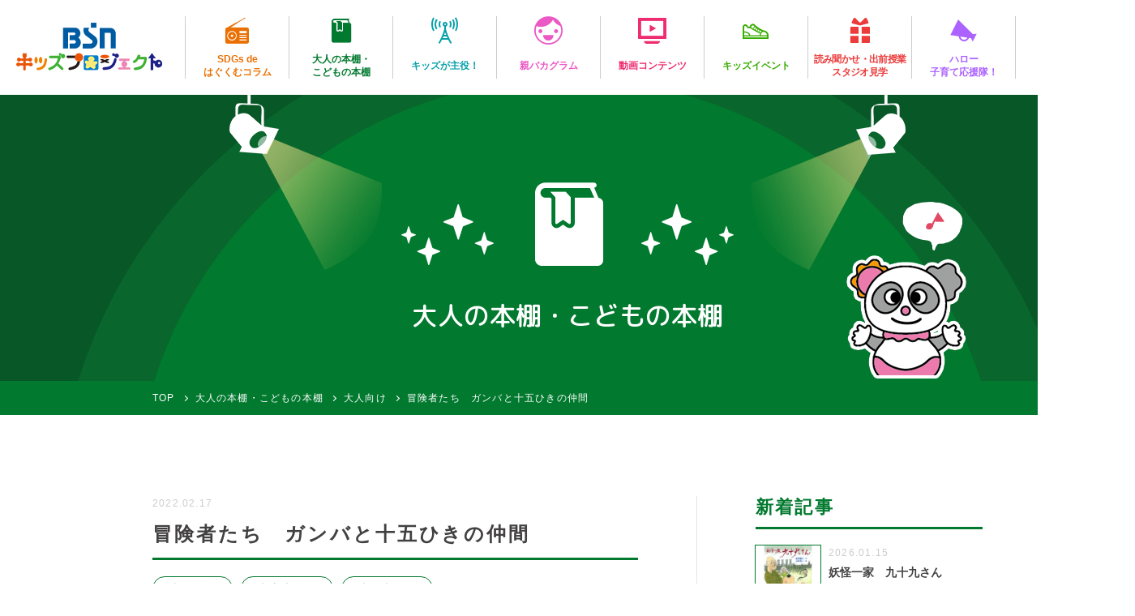

--- FILE ---
content_type: text/html; charset=UTF-8
request_url: https://kids.ohbsn.com/bookshelf/boukennsyatati/
body_size: 12425
content:
<!DOCTYPE html>
<html lang="ja">

<head>
<!-- Google Tag Manager -->
<script>(function(w,d,s,l,i){w[l]=w[l]||[];w[l].push({'gtm.start':
new Date().getTime(),event:'gtm.js'});var f=d.getElementsByTagName(s)[0],
j=d.createElement(s),dl=l!='dataLayer'?'&l='+l:'';j.async=true;j.src=
'https://www.googletagmanager.com/gtm.js?id='+i+dl;f.parentNode.insertBefore(j,f);
})(window,document,'script','dataLayer','GTM-NDVCWKBH');</script>
<!-- End Google Tag Manager -->
	<meta charset="UTF-8">
	<meta http-equiv="X-UA-Compatible" content="IE=edge">
	<meta name='robots' content='index, follow, max-image-preview:large, max-snippet:-1, max-video-preview:-1' />
	<style>img:is([sizes="auto" i], [sizes^="auto," i]) { contain-intrinsic-size: 3000px 1500px }</style>
	
	<!-- This site is optimized with the Yoast SEO plugin v26.1.1 - https://yoast.com/wordpress/plugins/seo/ -->
	<title>冒険者たち　ガンバと十五ひきの仲間 - BSN キッズプロジェクト</title>
	<link rel="canonical" href="https://kids.ohbsn.com/bookshelf/boukennsyatati/" />
	<meta property="og:locale" content="ja_JP" />
	<meta property="og:type" content="article" />
	<meta property="og:title" content="冒険者たち　ガンバと十五ひきの仲間 - BSN キッズプロジェクト" />
	<meta property="og:description" content="ガンバは台所の床下に住むドブネズミです。食べ物に困らず、家人に見つかったり猫に襲われたりする心配のない、お気に入りの住処でのんびりと暮らしていました。漠然と“何かとても大きくて広いもの”を考えるだけの町ネズミのガンバが、 [&hellip;]" />
	<meta property="og:url" content="https://kids.ohbsn.com/bookshelf/boukennsyatati/" />
	<meta property="og:site_name" content="BSN キッズプロジェクト" />
	<meta property="article:publisher" content="https://www.facebook.com/bsnkidsp/" />
	<meta property="og:image" content="https://kids.ohbsn.com/wp-content/uploads/2022/01/054aa00921be4dab40cb045175f27219.jpg" />
	<meta property="og:image:width" content="200" />
	<meta property="og:image:height" content="279" />
	<meta property="og:image:type" content="image/jpeg" />
	<meta name="twitter:card" content="summary_large_image" />
	<meta name="twitter:site" content="@BSN_kidsproject" />
	<meta name="twitter:label1" content="推定読み取り時間" />
	<meta name="twitter:data1" content="2分" />
	<script type="application/ld+json" class="yoast-schema-graph">{"@context":"https://schema.org","@graph":[{"@type":"WebPage","@id":"https://kids.ohbsn.com/bookshelf/boukennsyatati/","url":"https://kids.ohbsn.com/bookshelf/boukennsyatati/","name":"冒険者たち　ガンバと十五ひきの仲間 - BSN キッズプロジェクト","isPartOf":{"@id":"https://kids.ohbsn.com/#website"},"primaryImageOfPage":{"@id":"https://kids.ohbsn.com/bookshelf/boukennsyatati/#primaryimage"},"image":{"@id":"https://kids.ohbsn.com/bookshelf/boukennsyatati/#primaryimage"},"thumbnailUrl":"https://kids.ohbsn.com/wp-content/uploads/2022/01/054aa00921be4dab40cb045175f27219.jpg","datePublished":"2022-02-16T23:00:14+00:00","breadcrumb":{"@id":"https://kids.ohbsn.com/bookshelf/boukennsyatati/#breadcrumb"},"inLanguage":"ja","potentialAction":[{"@type":"ReadAction","target":["https://kids.ohbsn.com/bookshelf/boukennsyatati/"]}]},{"@type":"ImageObject","inLanguage":"ja","@id":"https://kids.ohbsn.com/bookshelf/boukennsyatati/#primaryimage","url":"https://kids.ohbsn.com/wp-content/uploads/2022/01/054aa00921be4dab40cb045175f27219.jpg","contentUrl":"https://kids.ohbsn.com/wp-content/uploads/2022/01/054aa00921be4dab40cb045175f27219.jpg","width":200,"height":279},{"@type":"BreadcrumbList","@id":"https://kids.ohbsn.com/bookshelf/boukennsyatati/#breadcrumb","itemListElement":[{"@type":"ListItem","position":1,"name":"ホーム","item":"https://kids.ohbsn.com/"},{"@type":"ListItem","position":2,"name":"大人の本棚・こどもの本棚","item":"https://kids.ohbsn.com/bookshelf/"},{"@type":"ListItem","position":3,"name":"冒険者たち　ガンバと十五ひきの仲間"}]},{"@type":"WebSite","@id":"https://kids.ohbsn.com/#website","url":"https://kids.ohbsn.com/","name":"BSN キッズプロジェクト","description":"新潟のこどもたちの未来のために","potentialAction":[{"@type":"SearchAction","target":{"@type":"EntryPoint","urlTemplate":"https://kids.ohbsn.com/?s={search_term_string}"},"query-input":{"@type":"PropertyValueSpecification","valueRequired":true,"valueName":"search_term_string"}}],"inLanguage":"ja"}]}</script>
	<!-- / Yoast SEO plugin. -->


<script type="text/javascript">
/* <![CDATA[ */
window._wpemojiSettings = {"baseUrl":"https:\/\/s.w.org\/images\/core\/emoji\/16.0.1\/72x72\/","ext":".png","svgUrl":"https:\/\/s.w.org\/images\/core\/emoji\/16.0.1\/svg\/","svgExt":".svg","source":{"concatemoji":"https:\/\/kids.ohbsn.com\/wp-includes\/js\/wp-emoji-release.min.js?ver=6.8.3"}};
/*! This file is auto-generated */
!function(s,n){var o,i,e;function c(e){try{var t={supportTests:e,timestamp:(new Date).valueOf()};sessionStorage.setItem(o,JSON.stringify(t))}catch(e){}}function p(e,t,n){e.clearRect(0,0,e.canvas.width,e.canvas.height),e.fillText(t,0,0);var t=new Uint32Array(e.getImageData(0,0,e.canvas.width,e.canvas.height).data),a=(e.clearRect(0,0,e.canvas.width,e.canvas.height),e.fillText(n,0,0),new Uint32Array(e.getImageData(0,0,e.canvas.width,e.canvas.height).data));return t.every(function(e,t){return e===a[t]})}function u(e,t){e.clearRect(0,0,e.canvas.width,e.canvas.height),e.fillText(t,0,0);for(var n=e.getImageData(16,16,1,1),a=0;a<n.data.length;a++)if(0!==n.data[a])return!1;return!0}function f(e,t,n,a){switch(t){case"flag":return n(e,"\ud83c\udff3\ufe0f\u200d\u26a7\ufe0f","\ud83c\udff3\ufe0f\u200b\u26a7\ufe0f")?!1:!n(e,"\ud83c\udde8\ud83c\uddf6","\ud83c\udde8\u200b\ud83c\uddf6")&&!n(e,"\ud83c\udff4\udb40\udc67\udb40\udc62\udb40\udc65\udb40\udc6e\udb40\udc67\udb40\udc7f","\ud83c\udff4\u200b\udb40\udc67\u200b\udb40\udc62\u200b\udb40\udc65\u200b\udb40\udc6e\u200b\udb40\udc67\u200b\udb40\udc7f");case"emoji":return!a(e,"\ud83e\udedf")}return!1}function g(e,t,n,a){var r="undefined"!=typeof WorkerGlobalScope&&self instanceof WorkerGlobalScope?new OffscreenCanvas(300,150):s.createElement("canvas"),o=r.getContext("2d",{willReadFrequently:!0}),i=(o.textBaseline="top",o.font="600 32px Arial",{});return e.forEach(function(e){i[e]=t(o,e,n,a)}),i}function t(e){var t=s.createElement("script");t.src=e,t.defer=!0,s.head.appendChild(t)}"undefined"!=typeof Promise&&(o="wpEmojiSettingsSupports",i=["flag","emoji"],n.supports={everything:!0,everythingExceptFlag:!0},e=new Promise(function(e){s.addEventListener("DOMContentLoaded",e,{once:!0})}),new Promise(function(t){var n=function(){try{var e=JSON.parse(sessionStorage.getItem(o));if("object"==typeof e&&"number"==typeof e.timestamp&&(new Date).valueOf()<e.timestamp+604800&&"object"==typeof e.supportTests)return e.supportTests}catch(e){}return null}();if(!n){if("undefined"!=typeof Worker&&"undefined"!=typeof OffscreenCanvas&&"undefined"!=typeof URL&&URL.createObjectURL&&"undefined"!=typeof Blob)try{var e="postMessage("+g.toString()+"("+[JSON.stringify(i),f.toString(),p.toString(),u.toString()].join(",")+"));",a=new Blob([e],{type:"text/javascript"}),r=new Worker(URL.createObjectURL(a),{name:"wpTestEmojiSupports"});return void(r.onmessage=function(e){c(n=e.data),r.terminate(),t(n)})}catch(e){}c(n=g(i,f,p,u))}t(n)}).then(function(e){for(var t in e)n.supports[t]=e[t],n.supports.everything=n.supports.everything&&n.supports[t],"flag"!==t&&(n.supports.everythingExceptFlag=n.supports.everythingExceptFlag&&n.supports[t]);n.supports.everythingExceptFlag=n.supports.everythingExceptFlag&&!n.supports.flag,n.DOMReady=!1,n.readyCallback=function(){n.DOMReady=!0}}).then(function(){return e}).then(function(){var e;n.supports.everything||(n.readyCallback(),(e=n.source||{}).concatemoji?t(e.concatemoji):e.wpemoji&&e.twemoji&&(t(e.twemoji),t(e.wpemoji)))}))}((window,document),window._wpemojiSettings);
/* ]]> */
</script>
<link rel='stylesheet' id='sbi_styles-css' href='https://kids.ohbsn.com/wp-content/plugins/instagram-feed-pro/css/sbi-styles.min.css?ver=6.8.1' type='text/css' media='all' />
<style id='wp-emoji-styles-inline-css' type='text/css'>

	img.wp-smiley, img.emoji {
		display: inline !important;
		border: none !important;
		box-shadow: none !important;
		height: 1em !important;
		width: 1em !important;
		margin: 0 0.07em !important;
		vertical-align: -0.1em !important;
		background: none !important;
		padding: 0 !important;
	}
</style>
<link rel='stylesheet' id='wp-block-library-css' href='https://kids.ohbsn.com/wp-includes/css/dist/block-library/style.min.css?ver=6.8.3' type='text/css' media='all' />
<style id='classic-theme-styles-inline-css' type='text/css'>
/*! This file is auto-generated */
.wp-block-button__link{color:#fff;background-color:#32373c;border-radius:9999px;box-shadow:none;text-decoration:none;padding:calc(.667em + 2px) calc(1.333em + 2px);font-size:1.125em}.wp-block-file__button{background:#32373c;color:#fff;text-decoration:none}
</style>
<style id='safe-svg-svg-icon-style-inline-css' type='text/css'>
.safe-svg-cover{text-align:center}.safe-svg-cover .safe-svg-inside{display:inline-block;max-width:100%}.safe-svg-cover svg{fill:currentColor;height:100%;max-height:100%;max-width:100%;width:100%}

</style>
<style id='global-styles-inline-css' type='text/css'>
:root{--wp--preset--aspect-ratio--square: 1;--wp--preset--aspect-ratio--4-3: 4/3;--wp--preset--aspect-ratio--3-4: 3/4;--wp--preset--aspect-ratio--3-2: 3/2;--wp--preset--aspect-ratio--2-3: 2/3;--wp--preset--aspect-ratio--16-9: 16/9;--wp--preset--aspect-ratio--9-16: 9/16;--wp--preset--color--black: #000000;--wp--preset--color--cyan-bluish-gray: #abb8c3;--wp--preset--color--white: #ffffff;--wp--preset--color--pale-pink: #f78da7;--wp--preset--color--vivid-red: #cf2e2e;--wp--preset--color--luminous-vivid-orange: #ff6900;--wp--preset--color--luminous-vivid-amber: #fcb900;--wp--preset--color--light-green-cyan: #7bdcb5;--wp--preset--color--vivid-green-cyan: #00d084;--wp--preset--color--pale-cyan-blue: #8ed1fc;--wp--preset--color--vivid-cyan-blue: #0693e3;--wp--preset--color--vivid-purple: #9b51e0;--wp--preset--gradient--vivid-cyan-blue-to-vivid-purple: linear-gradient(135deg,rgba(6,147,227,1) 0%,rgb(155,81,224) 100%);--wp--preset--gradient--light-green-cyan-to-vivid-green-cyan: linear-gradient(135deg,rgb(122,220,180) 0%,rgb(0,208,130) 100%);--wp--preset--gradient--luminous-vivid-amber-to-luminous-vivid-orange: linear-gradient(135deg,rgba(252,185,0,1) 0%,rgba(255,105,0,1) 100%);--wp--preset--gradient--luminous-vivid-orange-to-vivid-red: linear-gradient(135deg,rgba(255,105,0,1) 0%,rgb(207,46,46) 100%);--wp--preset--gradient--very-light-gray-to-cyan-bluish-gray: linear-gradient(135deg,rgb(238,238,238) 0%,rgb(169,184,195) 100%);--wp--preset--gradient--cool-to-warm-spectrum: linear-gradient(135deg,rgb(74,234,220) 0%,rgb(151,120,209) 20%,rgb(207,42,186) 40%,rgb(238,44,130) 60%,rgb(251,105,98) 80%,rgb(254,248,76) 100%);--wp--preset--gradient--blush-light-purple: linear-gradient(135deg,rgb(255,206,236) 0%,rgb(152,150,240) 100%);--wp--preset--gradient--blush-bordeaux: linear-gradient(135deg,rgb(254,205,165) 0%,rgb(254,45,45) 50%,rgb(107,0,62) 100%);--wp--preset--gradient--luminous-dusk: linear-gradient(135deg,rgb(255,203,112) 0%,rgb(199,81,192) 50%,rgb(65,88,208) 100%);--wp--preset--gradient--pale-ocean: linear-gradient(135deg,rgb(255,245,203) 0%,rgb(182,227,212) 50%,rgb(51,167,181) 100%);--wp--preset--gradient--electric-grass: linear-gradient(135deg,rgb(202,248,128) 0%,rgb(113,206,126) 100%);--wp--preset--gradient--midnight: linear-gradient(135deg,rgb(2,3,129) 0%,rgb(40,116,252) 100%);--wp--preset--font-size--small: 13px;--wp--preset--font-size--medium: 20px;--wp--preset--font-size--large: 36px;--wp--preset--font-size--x-large: 42px;--wp--preset--spacing--20: 0.44rem;--wp--preset--spacing--30: 0.67rem;--wp--preset--spacing--40: 1rem;--wp--preset--spacing--50: 1.5rem;--wp--preset--spacing--60: 2.25rem;--wp--preset--spacing--70: 3.38rem;--wp--preset--spacing--80: 5.06rem;--wp--preset--shadow--natural: 6px 6px 9px rgba(0, 0, 0, 0.2);--wp--preset--shadow--deep: 12px 12px 50px rgba(0, 0, 0, 0.4);--wp--preset--shadow--sharp: 6px 6px 0px rgba(0, 0, 0, 0.2);--wp--preset--shadow--outlined: 6px 6px 0px -3px rgba(255, 255, 255, 1), 6px 6px rgba(0, 0, 0, 1);--wp--preset--shadow--crisp: 6px 6px 0px rgba(0, 0, 0, 1);}:where(.is-layout-flex){gap: 0.5em;}:where(.is-layout-grid){gap: 0.5em;}body .is-layout-flex{display: flex;}.is-layout-flex{flex-wrap: wrap;align-items: center;}.is-layout-flex > :is(*, div){margin: 0;}body .is-layout-grid{display: grid;}.is-layout-grid > :is(*, div){margin: 0;}:where(.wp-block-columns.is-layout-flex){gap: 2em;}:where(.wp-block-columns.is-layout-grid){gap: 2em;}:where(.wp-block-post-template.is-layout-flex){gap: 1.25em;}:where(.wp-block-post-template.is-layout-grid){gap: 1.25em;}.has-black-color{color: var(--wp--preset--color--black) !important;}.has-cyan-bluish-gray-color{color: var(--wp--preset--color--cyan-bluish-gray) !important;}.has-white-color{color: var(--wp--preset--color--white) !important;}.has-pale-pink-color{color: var(--wp--preset--color--pale-pink) !important;}.has-vivid-red-color{color: var(--wp--preset--color--vivid-red) !important;}.has-luminous-vivid-orange-color{color: var(--wp--preset--color--luminous-vivid-orange) !important;}.has-luminous-vivid-amber-color{color: var(--wp--preset--color--luminous-vivid-amber) !important;}.has-light-green-cyan-color{color: var(--wp--preset--color--light-green-cyan) !important;}.has-vivid-green-cyan-color{color: var(--wp--preset--color--vivid-green-cyan) !important;}.has-pale-cyan-blue-color{color: var(--wp--preset--color--pale-cyan-blue) !important;}.has-vivid-cyan-blue-color{color: var(--wp--preset--color--vivid-cyan-blue) !important;}.has-vivid-purple-color{color: var(--wp--preset--color--vivid-purple) !important;}.has-black-background-color{background-color: var(--wp--preset--color--black) !important;}.has-cyan-bluish-gray-background-color{background-color: var(--wp--preset--color--cyan-bluish-gray) !important;}.has-white-background-color{background-color: var(--wp--preset--color--white) !important;}.has-pale-pink-background-color{background-color: var(--wp--preset--color--pale-pink) !important;}.has-vivid-red-background-color{background-color: var(--wp--preset--color--vivid-red) !important;}.has-luminous-vivid-orange-background-color{background-color: var(--wp--preset--color--luminous-vivid-orange) !important;}.has-luminous-vivid-amber-background-color{background-color: var(--wp--preset--color--luminous-vivid-amber) !important;}.has-light-green-cyan-background-color{background-color: var(--wp--preset--color--light-green-cyan) !important;}.has-vivid-green-cyan-background-color{background-color: var(--wp--preset--color--vivid-green-cyan) !important;}.has-pale-cyan-blue-background-color{background-color: var(--wp--preset--color--pale-cyan-blue) !important;}.has-vivid-cyan-blue-background-color{background-color: var(--wp--preset--color--vivid-cyan-blue) !important;}.has-vivid-purple-background-color{background-color: var(--wp--preset--color--vivid-purple) !important;}.has-black-border-color{border-color: var(--wp--preset--color--black) !important;}.has-cyan-bluish-gray-border-color{border-color: var(--wp--preset--color--cyan-bluish-gray) !important;}.has-white-border-color{border-color: var(--wp--preset--color--white) !important;}.has-pale-pink-border-color{border-color: var(--wp--preset--color--pale-pink) !important;}.has-vivid-red-border-color{border-color: var(--wp--preset--color--vivid-red) !important;}.has-luminous-vivid-orange-border-color{border-color: var(--wp--preset--color--luminous-vivid-orange) !important;}.has-luminous-vivid-amber-border-color{border-color: var(--wp--preset--color--luminous-vivid-amber) !important;}.has-light-green-cyan-border-color{border-color: var(--wp--preset--color--light-green-cyan) !important;}.has-vivid-green-cyan-border-color{border-color: var(--wp--preset--color--vivid-green-cyan) !important;}.has-pale-cyan-blue-border-color{border-color: var(--wp--preset--color--pale-cyan-blue) !important;}.has-vivid-cyan-blue-border-color{border-color: var(--wp--preset--color--vivid-cyan-blue) !important;}.has-vivid-purple-border-color{border-color: var(--wp--preset--color--vivid-purple) !important;}.has-vivid-cyan-blue-to-vivid-purple-gradient-background{background: var(--wp--preset--gradient--vivid-cyan-blue-to-vivid-purple) !important;}.has-light-green-cyan-to-vivid-green-cyan-gradient-background{background: var(--wp--preset--gradient--light-green-cyan-to-vivid-green-cyan) !important;}.has-luminous-vivid-amber-to-luminous-vivid-orange-gradient-background{background: var(--wp--preset--gradient--luminous-vivid-amber-to-luminous-vivid-orange) !important;}.has-luminous-vivid-orange-to-vivid-red-gradient-background{background: var(--wp--preset--gradient--luminous-vivid-orange-to-vivid-red) !important;}.has-very-light-gray-to-cyan-bluish-gray-gradient-background{background: var(--wp--preset--gradient--very-light-gray-to-cyan-bluish-gray) !important;}.has-cool-to-warm-spectrum-gradient-background{background: var(--wp--preset--gradient--cool-to-warm-spectrum) !important;}.has-blush-light-purple-gradient-background{background: var(--wp--preset--gradient--blush-light-purple) !important;}.has-blush-bordeaux-gradient-background{background: var(--wp--preset--gradient--blush-bordeaux) !important;}.has-luminous-dusk-gradient-background{background: var(--wp--preset--gradient--luminous-dusk) !important;}.has-pale-ocean-gradient-background{background: var(--wp--preset--gradient--pale-ocean) !important;}.has-electric-grass-gradient-background{background: var(--wp--preset--gradient--electric-grass) !important;}.has-midnight-gradient-background{background: var(--wp--preset--gradient--midnight) !important;}.has-small-font-size{font-size: var(--wp--preset--font-size--small) !important;}.has-medium-font-size{font-size: var(--wp--preset--font-size--medium) !important;}.has-large-font-size{font-size: var(--wp--preset--font-size--large) !important;}.has-x-large-font-size{font-size: var(--wp--preset--font-size--x-large) !important;}
:where(.wp-block-post-template.is-layout-flex){gap: 1.25em;}:where(.wp-block-post-template.is-layout-grid){gap: 1.25em;}
:where(.wp-block-columns.is-layout-flex){gap: 2em;}:where(.wp-block-columns.is-layout-grid){gap: 2em;}
:root :where(.wp-block-pullquote){font-size: 1.5em;line-height: 1.6;}
</style>
<link rel='stylesheet' id='slick-theme-style-css' href='https://kids.ohbsn.com/wp-content/themes/kids-ohbsn/scripts/slick//slick-theme.css?ver=6.8.3' type='text/css' media='all' />
<link rel='stylesheet' id='slick-style-css' href='https://kids.ohbsn.com/wp-content/themes/kids-ohbsn/scripts/slick//slick.css?ver=6.8.3' type='text/css' media='all' />
<link rel='stylesheet' id='popup-modal-style-css' href='https://kids.ohbsn.com/wp-content/themes/kids-ohbsn/scripts/popup-modal/popup-modal.css?ver=6.8.3' type='text/css' media='all' />
<link rel='stylesheet' id='bassist-css' href='https://kids.ohbsn.com/wp-content/themes/kids-ohbsn/bassist/css/style.css?ver=6.8.3' type='text/css' media='all' />
<link rel='stylesheet' id='icon-fonts-style-css' href='https://kids.ohbsn.com/wp-content/themes/kids-ohbsn/fonts/icon-fonts/style.css?ver=6.8.3' type='text/css' media='all' />
<link rel='stylesheet' id='utility-normalize-style-css' href='https://kids.ohbsn.com/wp-content/themes/kids-ohbsn/css/normalize.css?ver=6.8.3' type='text/css' media='all' />
<link rel='stylesheet' id='utility-common-style-css' href='https://kids.ohbsn.com/wp-content/themes/kids-ohbsn/css/common.css?ver=6.8.3' type='text/css' media='all' />
<link rel='stylesheet' id='utility-components-style-css' href='https://kids.ohbsn.com/wp-content/themes/kids-ohbsn/css/components.css?201906131902&#038;ver=6.8.3' type='text/css' media='all' />
<link rel='stylesheet' id='utility-entry-style-css' href='https://kids.ohbsn.com/wp-content/themes/kids-ohbsn/css/entry-common.css?ver=6.8.3' type='text/css' media='all' />
<link rel='stylesheet' id='utility-single-css' href='https://kids.ohbsn.com/wp-content/themes/kids-ohbsn/css/single-utility.css?ver=6.8.3' type='text/css' media='all' />
<link rel='stylesheet' id='theme-style-css' href='https://kids.ohbsn.com/wp-content/themes/kids-ohbsn/style.css?20190617&#038;ver=6.8.3' type='text/css' media='all' />
<link rel='stylesheet' id='under-style-css' href='https://kids.ohbsn.com/wp-content/themes/kids-ohbsn/css/under.css?ver=6.8.3' type='text/css' media='all' />
<link rel='stylesheet' id='theme-entry-style-css' href='https://kids.ohbsn.com/wp-content/themes/kids-ohbsn/css/entry-theme.css?ver=6.8.3' type='text/css' media='all' />
<link rel='stylesheet' id='theme-single-style-css' href='https://kids.ohbsn.com/wp-content/themes/kids-ohbsn/css/single-theme.css?ver=6.8.3' type='text/css' media='all' />
<script type="text/javascript" src="https://kids.ohbsn.com/wp-includes/js/jquery/jquery.min.js?ver=3.7.1" id="jquery-core-js"></script>
<script type="text/javascript" src="https://kids.ohbsn.com/wp-includes/js/jquery/jquery-migrate.min.js?ver=3.4.1" id="jquery-migrate-js"></script>
<link rel="https://api.w.org/" href="https://kids.ohbsn.com/wp-json/" /><link rel="alternate" title="JSON" type="application/json" href="https://kids.ohbsn.com/wp-json/wp/v2/bookshelf/14063" /><link rel="EditURI" type="application/rsd+xml" title="RSD" href="https://kids.ohbsn.com/xmlrpc.php?rsd" />
<meta name="generator" content="WordPress 6.8.3" />
<link rel='shortlink' href='https://kids.ohbsn.com/?p=14063' />
<link rel="alternate" title="oEmbed (JSON)" type="application/json+oembed" href="https://kids.ohbsn.com/wp-json/oembed/1.0/embed?url=https%3A%2F%2Fkids.ohbsn.com%2Fbookshelf%2Fboukennsyatati%2F" />
<link rel="alternate" title="oEmbed (XML)" type="text/xml+oembed" href="https://kids.ohbsn.com/wp-json/oembed/1.0/embed?url=https%3A%2F%2Fkids.ohbsn.com%2Fbookshelf%2Fboukennsyatati%2F&#038;format=xml" />
<link rel="icon" href="https://kids.ohbsn.com/wp-content/uploads/2019/03/cropped-BSN_favicon-32x32.png" sizes="32x32" />
<link rel="icon" href="https://kids.ohbsn.com/wp-content/uploads/2019/03/cropped-BSN_favicon-192x192.png" sizes="192x192" />
<link rel="apple-touch-icon" href="https://kids.ohbsn.com/wp-content/uploads/2019/03/cropped-BSN_favicon-180x180.png" />
<meta name="msapplication-TileImage" content="https://kids.ohbsn.com/wp-content/uploads/2019/03/cropped-BSN_favicon-270x270.png" />

<!-- BEGIN GAINWP v5.4.6 Universal Analytics - https://intelligencewp.com/google-analytics-in-wordpress/ -->
<script>
(function(i,s,o,g,r,a,m){i['GoogleAnalyticsObject']=r;i[r]=i[r]||function(){
	(i[r].q=i[r].q||[]).push(arguments)},i[r].l=1*new Date();a=s.createElement(o),
	m=s.getElementsByTagName(o)[0];a.async=1;a.src=g;m.parentNode.insertBefore(a,m)
})(window,document,'script','https://www.google-analytics.com/analytics.js','ga');
  ga('create', 'UA-9579647-44', 'auto');
  ga('send', 'pageview');
</script>
<!-- END GAINWP Universal Analytics -->
	<script>
	(function($) {

		var pcView = 1000,
			spView = 480,
			view = (navigator.userAgent.indexOf('iPhone') > 0 || navigator.userAgent.indexOf('iPod') > 0 || (navigator
				.userAgent.indexOf('Android') > 0 && navigator.userAgent.indexOf('Mobile') > 0)) ? spView : pcView;

		$('meta[name="viewport"]').remove();
		$('head')
			.prepend('<meta name="viewport" content="width=' + view + '">')
			.append(
				'<style>@-ms-viewport { width: device-width; } /* windows pc (IE) - DO NOT FIX */@media screen and (max-width: ' +
				pcView + 'px) {@-ms-viewport { width: ' + pcView +
				'px; } /* for windows tablet */}@media screen and (max-width: ' + spView +
				'px) {@-ms-viewport { width: ' + pcView + 'px; } /* for windows phone */}</style>');

	})(jQuery);
	</script>
		<link href="https://fonts.googleapis.com/css?family=Montserrat:400,500,700" rel="stylesheet">
	<link href="https://fonts.googleapis.com/css?family=M+PLUS+Rounded+1c:400,500,700" rel="stylesheet">
	<link href="https://use.fontawesome.com/releases/v6.5.1/css/all.css" rel="stylesheet">
</head>

<body data-rsssl=1 
class="wp-singular bookshelf-template-default single single-bookshelf postid-14063 wp-theme-kids-ohbsn under project-bookshelf">

<!-- Google Tag Manager (noscript) -->
<noscript><iframe src="https://www.googletagmanager.com/ns.html?id=GTM-NDVCWKBH"
height="0" width="0" style="display:none;visibility:hidden"></iframe></noscript>
<!-- End Google Tag Manager (noscript) -->

	<!-- <div id="site-wrapper"> -->
		<div id="wrapper">


		<header id="header" class="header-fix">
		<div class="header-content">
			<div class="logo img-box"><a href="https://kids.ohbsn.com"><img src="https://kids.ohbsn.com/wp-content/themes/kids-ohbsn/images/common/h_logo.png" alt="BSN キッズプロジェクト"></a></div>			<nav class="global-nav">
				<ul class="floatlist"><li id="menu-item-14792" class="menu-item menu-item-type-post_type_archive menu-item-object-column menu-item-14792 project-column"><a href="https://kids.ohbsn.com/column/"><div class="icon icon-column"></div><span>SDGs de<br>はぐくむコラム</span></a></li>
<li id="menu-item-14793" class="menu-item menu-item-type-post_type_archive menu-item-object-bookshelf menu-item-14793 project-bookshelf"><a href="https://kids.ohbsn.com/bookshelf/"><div class="icon icon-bookshelf"></div><span>大人の本棚・<br>こどもの本棚</span></a></li>
<li id="menu-item-14791" class="menu-item menu-item-type-post_type_archive menu-item-object-on_air menu-item-14791 project-on_air"><a href="https://kids.ohbsn.com/on_air/"><div class="icon icon-on_air"></div><span>キッズが主役！</span></a></li>
<li id="menu-item-14794" class="menu-item menu-item-type-post_type menu-item-object-page menu-item-14794 project-oyabaka"><a href="https://kids.ohbsn.com/oyabaka/"><div class="icon icon-oyabaka"></div><span>親バカグラム</span></a></li>
<li id="menu-item-15383" class="menu-item menu-item-type-post_type_archive menu-item-object-movie menu-item-15383 project-movie"><a href="https://kids.ohbsn.com/movie/"><div class="icon icon-movie"></div><span>動画コンテンツ</span></a></li>
<li id="menu-item-14795" class="menu-item menu-item-type-post_type_archive menu-item-object-event_report menu-item-14795 project-event"><a href="https://kids.ohbsn.com/event_report/"><div class="icon icon-event"></div><span>キッズイベント</span></a></li>
<li id="menu-item-14796" class="menu-item menu-item-type-post_type_archive menu-item-object-action_for_kids menu-item-14796 project-action_for_kids"><a href="https://kids.ohbsn.com/action_for_kids/"><div class="icon icon-action_for_kids"></div><span>読み聞かせ・出前授業<br />スタジオ見学</span></a></li>
<li id="menu-item-14801" class="menu-item menu-item-type-post_type_archive menu-item-object-support_group menu-item-14801 project-support_group"><a href="https://kids.ohbsn.com/support_group/"><div class="icon icon-support_group"></div><span>ハロー<br>子育て応援隊！</span></a></li>
<li id="menu-item-14798" class="menu-item menu-item-type-post_type menu-item-object-page menu-item-14798 project-contact"><a href="https://kids.ohbsn.com/contact/"><div class="icon icon-contact"></div><span>お問い合わせ</span></a></li>
</ul>			</nav><!-- #gnav -->
			<!-- #header-content -->
			<div class="hamburger">
				<span></span>
				<span></span>
				<span></span>
				<div class="hamburger-txt">MENU</div>
			</div>
		</div>
	</header>

			<div id="main">


<div id="mainvisual">
	<div class="content-width">
		<div class="inner">
			<div class="container">
				<div class="icon-box">
					<div class="icon icon-bookshelf"></div>
				</div>
				<h1 id="page-title">大人の本棚・こどもの本棚</h1>
			</div>
		</div>
	</div>
</div>

<div class="breadcrumbs">
	<div class="content-width">
		<!-- Breadcrumb NavXT 7.4.1 -->
<span property="itemListElement" typeof="ListItem"><a property="item" typeof="WebPage" title="BSN キッズプロジェクトへ移動" href="https://kids.ohbsn.com" class="home"><span property="name">TOP</span></a><meta property="position" content="1"></span><span property="itemListElement" typeof="ListItem"><a property="item" typeof="WebPage" title="Go to 大人の本棚・こどもの本棚." href="https://kids.ohbsn.com/bookshelf/" class="archive post-bookshelf-archive"><span property="name">大人の本棚・こどもの本棚</span></a><meta property="position" content="2"></span><span property="itemListElement" typeof="ListItem"><a property="item" typeof="WebPage" title="Go to the 大人向け 対象年齢 archives." href="https://kids.ohbsn.com/bookshelf/target_age/%e5%a4%a7%e4%ba%ba%e5%90%91%e3%81%91/" class="taxonomy target_age"><span property="name">大人向け</span></a><meta property="position" content="3"></span><span class="post post-bookshelf current-item">冒険者たち　ガンバと十五ひきの仲間</span>	</div>
</div><!-- #breadcrumbs -->

<div class="content-width">
	<div id="container" class="clearfix">
		<div id="entry-main">
						<article id="post-14063" class="post-14063 bookshelf type-bookshelf status-publish has-post-thumbnail hentry target_age-168 target_age-167 target_age-165">
				<div class="entry-head">
					<div class="entry-date">2022.02.17</div>
					<h1 class="entry-title title-underline">冒険者たち　ガンバと十五ひきの仲間</h1>
										<div class="entry-category a--entry-category">
						<a href="https://kids.ohbsn.com/bookshelf/target_age/%e5%a4%a7%e4%ba%ba%e5%90%91%e3%81%91/" class="label a--label">大人向け</a><a href="https://kids.ohbsn.com/bookshelf/target_age/%e4%b8%ad%e9%ab%98%e7%94%9f%e5%90%91%e3%81%91/" class="label a--label">中高生向け</a><a href="https://kids.ohbsn.com/bookshelf/target_age/%e5%b0%8f%e5%ad%a6%e7%94%9f%e5%90%91%e3%81%91/" class="label a--label">小学生向け</a>					</div>
															<div class="entry-meta">
													<dl>
								<dt>
									<div class="img-box"><img src="https://kids.ohbsn.com/wp-content/themes/kids-ohbsn/images/common/icon_book_author.png" alt=""></div>
									<span>著者</span>
								</dt>
								<dd>斎藤惇夫 / 作　　薮内正幸 / 画</dd>
							</dl>
													<dl>
								<dt>
									<div class="img-box"><img src="https://kids.ohbsn.com/wp-content/themes/kids-ohbsn/images/common/icon_publisher.png" alt=""></div>
									<span>出版社</span>
								</dt>
								<dd>岩波書店</dd>
							</dl>
													<dl>
								<dt>
									<div class="img-box"><img src="https://kids.ohbsn.com/wp-content/themes/kids-ohbsn/images/common/icon_recommender.png" alt=""></div>
									<span>推薦者</span>
								</dt>
								<dd>推薦者：田野辺 淳子（絵本の家「ゆきぼうし」副代表）</dd>
							</dl>
											</div>
				</div>
				
<div class="sns-box">
	<div class="title-burst">
		<div class="title-box">
			<div class="title fc-main wf-rounded">SNSでシェア</div>
		</div>
	</div>
	<ul class="sns-buttons m--ib-row a--min-lg-4 a--max-lg-4">
					<li class="twitter  fc-white">
				<a href="http://twitter.com/share?text=%E5%86%92%E9%99%BA%E8%80%85%E3%81%9F%E3%81%A1%E3%80%80%E3%82%AC%E3%83%B3%E3%83%90%E3%81%A8%E5%8D%81%E4%BA%94%E3%81%B2%E3%81%8D%E3%81%AE%E4%BB%B2%E9%96%93&url=https://kids.ohbsn.com/bookshelf/boukennsyatati/" class="m--btn-twitter a--btn"><i class="fa-brands fa-x-twitter"></i></a>			</li>
					<li class="facebook  fc-white">
				<a href="https://www.facebook.com/sharer/sharer.php?t=%E5%86%92%E9%99%BA%E8%80%85%E3%81%9F%E3%81%A1%E3%80%80%E3%82%AC%E3%83%B3%E3%83%90%E3%81%A8%E5%8D%81%E4%BA%94%E3%81%B2%E3%81%8D%E3%81%AE%E4%BB%B2%E9%96%93&u=https://kids.ohbsn.com/bookshelf/boukennsyatati/" class="m--btn-facebook a--btn"><i class="fab fa-facebook-f"></i></a>			</li>
					<li class="hatebu  fc-white">
				<a href="http://b.hatena.ne.jp/add?mode=confirm&title=%E5%86%92%E9%99%BA%E8%80%85%E3%81%9F%E3%81%A1%E3%80%80%E3%82%AC%E3%83%B3%E3%83%90%E3%81%A8%E5%8D%81%E4%BA%94%E3%81%B2%E3%81%8D%E3%81%AE%E4%BB%B2%E9%96%93&url=https://kids.ohbsn.com/bookshelf/boukennsyatati/" class="m--btn-hatebu a--btn"><i class="a--icon-hatebu"></i></a>			</li>
					<li class="line  fc-white">
				<a href="http://line.me/R/msg/text/?%E5%86%92%E9%99%BA%E8%80%85%E3%81%9F%E3%81%A1%E3%80%80%E3%82%AC%E3%83%B3%E3%83%90%E3%81%A8%E5%8D%81%E4%BA%94%E3%81%B2%E3%81%8D%E3%81%AE%E4%BB%B2%E9%96%93https://kids.ohbsn.com/bookshelf/boukennsyatati/" class="m--btn-line a--btn"><i class="a--icon-line"></i></a>			</li>
			</ul>
</div>				<div class="entry-content">
					<p style="font-weight: 400;"><img fetchpriority="high" decoding="async" class="alignnone wp-image-14064" src="https://kids.ohbsn.com/wp-content/uploads/2022/01/054aa00921be4dab40cb045175f27219.jpg" alt="" width="314" height="438" /></p>
<p style="font-weight: 400;">ガンバは台所の床下に住むドブネズミです。食べ物に困らず、家人に見つかったり猫に襲われたりする心配のない、お気に入りの住処でのんびりと暮らしていました。漠然と“何かとても大きくて広いもの”を考えるだけの町ネズミのガンバが、ひょんなことから今まで会ったこともなかった港ネズミや航海ネズミ、島ネズミたちと出会い、海を越えて仲間のネズミたちを助ける冒険の旅をすることになります。新しい世界に飛び出したガンバが、仲間と共に様々な困難に立ち向かい、イタチの“ノロイ一族”と戦う展開は、読み手の心をぐっと掴み、厚い本ですが一気に読み進んでしまいます。</p>
<p style="font-weight: 400;">1975年に『ガンバの冒険』としてテレビアニメ化されましたが、原作では動物画家・絵本作家として活躍された薮内正幸さんの挿絵が素晴らしく、殊にオオミズナキドリ“ツブリ”の背中に乗ったガンバを描いた表紙の絵は圧巻です。</p>
<p><img decoding="async" class="alignnone wp-image-12354" src="https://kids.ohbsn.com/wp-content/uploads/2021/05/a3cd0bccecb7453f71d5a87d7a50de54.jpg" alt="" width="217" height="261" srcset="https://kids.ohbsn.com/wp-content/uploads/2021/05/a3cd0bccecb7453f71d5a87d7a50de54.jpg 1960w, https://kids.ohbsn.com/wp-content/uploads/2021/05/a3cd0bccecb7453f71d5a87d7a50de54-768x927.jpg 768w, https://kids.ohbsn.com/wp-content/uploads/2021/05/a3cd0bccecb7453f71d5a87d7a50de54-1273x1536.jpg 1273w, https://kids.ohbsn.com/wp-content/uploads/2021/05/a3cd0bccecb7453f71d5a87d7a50de54-1697x2048.jpg 1697w" sizes="(max-width: 217px) 100vw, 217px" /></p>
<p>田野辺淳子（絵本の家「ゆきぼうし」副代表。2001年「ゆきぼうし」のある守門村（現魚沼市）に家族で移住。仕事をしながら「ゆきぼうし」スタッフの活動を続ける。）</p>
				</div>
			</article>

			
<div class="sns-box">
	<div class="title-burst">
		<div class="title-box">
			<div class="title fc-main wf-rounded">SNSでシェア</div>
		</div>
	</div>
	<ul class="sns-buttons m--ib-row a--min-lg-4 a--max-lg-4">
					<li class="twitter  fc-white">
				<a href="http://twitter.com/share?text=%E5%86%92%E9%99%BA%E8%80%85%E3%81%9F%E3%81%A1%E3%80%80%E3%82%AC%E3%83%B3%E3%83%90%E3%81%A8%E5%8D%81%E4%BA%94%E3%81%B2%E3%81%8D%E3%81%AE%E4%BB%B2%E9%96%93&url=https://kids.ohbsn.com/bookshelf/boukennsyatati/" class="m--btn-twitter a--btn"><i class="fa-brands fa-x-twitter"></i></a>			</li>
					<li class="facebook  fc-white">
				<a href="https://www.facebook.com/sharer/sharer.php?t=%E5%86%92%E9%99%BA%E8%80%85%E3%81%9F%E3%81%A1%E3%80%80%E3%82%AC%E3%83%B3%E3%83%90%E3%81%A8%E5%8D%81%E4%BA%94%E3%81%B2%E3%81%8D%E3%81%AE%E4%BB%B2%E9%96%93&u=https://kids.ohbsn.com/bookshelf/boukennsyatati/" class="m--btn-facebook a--btn"><i class="fab fa-facebook-f"></i></a>			</li>
					<li class="hatebu  fc-white">
				<a href="http://b.hatena.ne.jp/add?mode=confirm&title=%E5%86%92%E9%99%BA%E8%80%85%E3%81%9F%E3%81%A1%E3%80%80%E3%82%AC%E3%83%B3%E3%83%90%E3%81%A8%E5%8D%81%E4%BA%94%E3%81%B2%E3%81%8D%E3%81%AE%E4%BB%B2%E9%96%93&url=https://kids.ohbsn.com/bookshelf/boukennsyatati/" class="m--btn-hatebu a--btn"><i class="a--icon-hatebu"></i></a>			</li>
					<li class="line  fc-white">
				<a href="http://line.me/R/msg/text/?%E5%86%92%E9%99%BA%E8%80%85%E3%81%9F%E3%81%A1%E3%80%80%E3%82%AC%E3%83%B3%E3%83%90%E3%81%A8%E5%8D%81%E4%BA%94%E3%81%B2%E3%81%8D%E3%81%AE%E4%BB%B2%E9%96%93https://kids.ohbsn.com/bookshelf/boukennsyatati/" class="m--btn-line a--btn"><i class="a--icon-line"></i></a>			</li>
			</ul>
</div>
							<section class="section-entries">
					<h2 class="section-title title-underline">新着記事</h2>
					<ul class="horizontal-entries clearfix">
						<li class="a--col entry-item project-bookshelf post-21972 bookshelf type-bookshelf status-publish has-post-thumbnail hentry target_age-165">
	<div class="inner">
		<div class="a--col img-box">
			<div class="entry-thumb a--image">
				<a href="https://kids.ohbsn.com/bookshelf/youkaiikkatsukumosan/"><img src="https://kids.ohbsn.com/wp-content/themes/kids-ohbsn/scripts/timthumb.php?src=/wp-content/uploads/2026/01/292f1193f3afd42d82037e163fb4d835.jpg&amp;w=200&amp;h=200&amp;q=100&amp;zc=2" alt="妖怪一家　九十九さん"></a>			</div>
		</div>
		<div class="content-box m--content-box a--col">
			<div class="entry-date">2026.01.15</div>
			<h3 class="a--title entry-title">
				<a href="https://kids.ohbsn.com/bookshelf/youkaiikkatsukumosan/">妖怪一家　九十九さん</a>			</h3>
		</div>
	</div>
</li>
<li class="a--col entry-item project-bookshelf post-22004 bookshelf type-bookshelf status-publish has-post-thumbnail hentry target_age-167">
	<div class="inner">
		<div class="a--col img-box">
			<div class="entry-thumb a--image">
				<a href="https://kids.ohbsn.com/bookshelf/anatanohuanwokaisyousuruhouhougakokonikaitearimasu/"><img src="https://kids.ohbsn.com/wp-content/themes/kids-ohbsn/scripts/timthumb.php?src=/wp-content/uploads/2026/01/164436c8c3d3bb88adb622161f690c19.jpg&amp;w=200&amp;h=200&amp;q=100&amp;zc=2" alt="あなたの不安を解消する方法がここに書いてあります。"></a>			</div>
		</div>
		<div class="content-box m--content-box a--col">
			<div class="entry-date">2026.01.13</div>
			<h3 class="a--title entry-title">
				<a href="https://kids.ohbsn.com/bookshelf/anatanohuanwokaisyousuruhouhougakokonikaitearimasu/">あなたの不安を解消する方法がここに書いてあります。</a>			</h3>
		</div>
	</div>
</li>
<li class="a--col entry-item project-bookshelf post-21997 bookshelf type-bookshelf status-publish has-post-thumbnail hentry target_age-165">
	<div class="inner">
		<div class="a--col img-box">
			<div class="entry-thumb a--image">
				<a href="https://kids.ohbsn.com/bookshelf/dokusyokaiwomajotoisshoniyattemitara/"><img src="https://kids.ohbsn.com/wp-content/themes/kids-ohbsn/scripts/timthumb.php?src=/wp-content/uploads/2026/01/a8803de249c5ca984c06d5a52e9bd5fb.jpg&amp;w=200&amp;h=200&amp;q=100&amp;zc=2" alt="読書会を魔女といっしょにやってみたら"></a>			</div>
		</div>
		<div class="content-box m--content-box a--col">
			<div class="entry-date">2026.01.10</div>
			<h3 class="a--title entry-title">
				<a href="https://kids.ohbsn.com/bookshelf/dokusyokaiwomajotoisshoniyattemitara/">読書会を魔女といっしょにやってみたら</a>			</h3>
		</div>
	</div>
</li>
<li class="a--col entry-item project-bookshelf post-21974 bookshelf type-bookshelf status-publish has-post-thumbnail hentry target_age-165 target_age-164">
	<div class="inner">
		<div class="a--col img-box">
			<div class="entry-thumb a--image">
				<a href="https://kids.ohbsn.com/bookshelf/harapekoebisunooshougatsu/"><img src="https://kids.ohbsn.com/wp-content/themes/kids-ohbsn/scripts/timthumb.php?src=/wp-content/uploads/2026/01/02bbe547c70daddcbe24ef20799d8f60.jpg&amp;w=200&amp;h=200&amp;q=100&amp;zc=2" alt="はらぺこえびすのおしょうがつ　"></a>			</div>
		</div>
		<div class="content-box m--content-box a--col">
			<div class="entry-date">2026.01.08</div>
			<h3 class="a--title entry-title">
				<a href="https://kids.ohbsn.com/bookshelf/harapekoebisunooshougatsu/">はらぺこえびすのおしょうがつ　</a>			</h3>
		</div>
	</div>
</li>
<li class="a--col entry-item project-bookshelf post-21674 bookshelf type-bookshelf status-publish has-post-thumbnail hentry target_age-165 target_age-164">
	<div class="inner">
		<div class="a--col img-box">
			<div class="entry-thumb a--image">
				<a href="https://kids.ohbsn.com/bookshelf/edwardtouma/"><img src="https://kids.ohbsn.com/wp-content/themes/kids-ohbsn/scripts/timthumb.php?src=/wp-content/uploads/2025/11/13736204e50c4749d649ca8b67efafd3.jpg&amp;w=200&amp;h=200&amp;q=100&amp;zc=2" alt="エドワードとうま"></a>			</div>
		</div>
		<div class="content-box m--content-box a--col">
			<div class="entry-date">2026.01.05</div>
			<h3 class="a--title entry-title">
				<a href="https://kids.ohbsn.com/bookshelf/edwardtouma/">エドワードとうま</a>			</h3>
		</div>
	</div>
</li>
					</ul>
				</section>
			
					</div>
		
<aside id="entry-sidebar">
			<section class="side-section">
			<h3 class="section-title title-underline">新着記事</h3>
			<ul class="horizontal-entries clearfix">
				<li class="a--col entry-item project-bookshelf post-21972 bookshelf type-bookshelf status-publish has-post-thumbnail hentry target_age-165">
	<div class="inner">
		<div class="a--col img-box">
			<div class="entry-thumb a--image">
				<a href="https://kids.ohbsn.com/bookshelf/youkaiikkatsukumosan/"><img src="https://kids.ohbsn.com/wp-content/themes/kids-ohbsn/scripts/timthumb.php?src=/wp-content/uploads/2026/01/292f1193f3afd42d82037e163fb4d835.jpg&amp;w=200&amp;h=200&amp;q=100&amp;zc=2" alt="妖怪一家　九十九さん"></a>			</div>
		</div>
		<div class="content-box m--content-box a--col">
			<div class="entry-date">2026.01.15</div>
			<h3 class="a--title entry-title">
				<a href="https://kids.ohbsn.com/bookshelf/youkaiikkatsukumosan/">妖怪一家　九十九さん</a>			</h3>
		</div>
	</div>
</li>
<li class="a--col entry-item project-bookshelf post-22004 bookshelf type-bookshelf status-publish has-post-thumbnail hentry target_age-167">
	<div class="inner">
		<div class="a--col img-box">
			<div class="entry-thumb a--image">
				<a href="https://kids.ohbsn.com/bookshelf/anatanohuanwokaisyousuruhouhougakokonikaitearimasu/"><img src="https://kids.ohbsn.com/wp-content/themes/kids-ohbsn/scripts/timthumb.php?src=/wp-content/uploads/2026/01/164436c8c3d3bb88adb622161f690c19.jpg&amp;w=200&amp;h=200&amp;q=100&amp;zc=2" alt="あなたの不安を解消する方法がここに書いてあります。"></a>			</div>
		</div>
		<div class="content-box m--content-box a--col">
			<div class="entry-date">2026.01.13</div>
			<h3 class="a--title entry-title">
				<a href="https://kids.ohbsn.com/bookshelf/anatanohuanwokaisyousuruhouhougakokonikaitearimasu/">あなたの不安を解消する方法がここに書いてあります。</a>			</h3>
		</div>
	</div>
</li>
<li class="a--col entry-item project-bookshelf post-21997 bookshelf type-bookshelf status-publish has-post-thumbnail hentry target_age-165">
	<div class="inner">
		<div class="a--col img-box">
			<div class="entry-thumb a--image">
				<a href="https://kids.ohbsn.com/bookshelf/dokusyokaiwomajotoisshoniyattemitara/"><img src="https://kids.ohbsn.com/wp-content/themes/kids-ohbsn/scripts/timthumb.php?src=/wp-content/uploads/2026/01/a8803de249c5ca984c06d5a52e9bd5fb.jpg&amp;w=200&amp;h=200&amp;q=100&amp;zc=2" alt="読書会を魔女といっしょにやってみたら"></a>			</div>
		</div>
		<div class="content-box m--content-box a--col">
			<div class="entry-date">2026.01.10</div>
			<h3 class="a--title entry-title">
				<a href="https://kids.ohbsn.com/bookshelf/dokusyokaiwomajotoisshoniyattemitara/">読書会を魔女といっしょにやってみたら</a>			</h3>
		</div>
	</div>
</li>
<li class="a--col entry-item project-bookshelf post-21974 bookshelf type-bookshelf status-publish has-post-thumbnail hentry target_age-165 target_age-164">
	<div class="inner">
		<div class="a--col img-box">
			<div class="entry-thumb a--image">
				<a href="https://kids.ohbsn.com/bookshelf/harapekoebisunooshougatsu/"><img src="https://kids.ohbsn.com/wp-content/themes/kids-ohbsn/scripts/timthumb.php?src=/wp-content/uploads/2026/01/02bbe547c70daddcbe24ef20799d8f60.jpg&amp;w=200&amp;h=200&amp;q=100&amp;zc=2" alt="はらぺこえびすのおしょうがつ　"></a>			</div>
		</div>
		<div class="content-box m--content-box a--col">
			<div class="entry-date">2026.01.08</div>
			<h3 class="a--title entry-title">
				<a href="https://kids.ohbsn.com/bookshelf/harapekoebisunooshougatsu/">はらぺこえびすのおしょうがつ　</a>			</h3>
		</div>
	</div>
</li>
<li class="a--col entry-item project-bookshelf post-21674 bookshelf type-bookshelf status-publish has-post-thumbnail hentry target_age-165 target_age-164">
	<div class="inner">
		<div class="a--col img-box">
			<div class="entry-thumb a--image">
				<a href="https://kids.ohbsn.com/bookshelf/edwardtouma/"><img src="https://kids.ohbsn.com/wp-content/themes/kids-ohbsn/scripts/timthumb.php?src=/wp-content/uploads/2025/11/13736204e50c4749d649ca8b67efafd3.jpg&amp;w=200&amp;h=200&amp;q=100&amp;zc=2" alt="エドワードとうま"></a>			</div>
		</div>
		<div class="content-box m--content-box a--col">
			<div class="entry-date">2026.01.05</div>
			<h3 class="a--title entry-title">
				<a href="https://kids.ohbsn.com/bookshelf/edwardtouma/">エドワードとうま</a>			</h3>
		</div>
	</div>
</li>
			</ul>
		</section>
	
		<section class="side-section">
		<h3 class="section-title title-underline">CATEGORY</h3>
		<ul class="kirakira-list side-list project-on_air">
				<li class="cat-item cat-item-168"><a href="https://kids.ohbsn.com/bookshelf/target_age/%e5%a4%a7%e4%ba%ba%e5%90%91%e3%81%91/"><span>大人向け (440)</span></a>
</li>
	<li class="cat-item cat-item-167"><a href="https://kids.ohbsn.com/bookshelf/target_age/%e4%b8%ad%e9%ab%98%e7%94%9f%e5%90%91%e3%81%91/"><span>中高生向け (205)</span></a>
</li>
	<li class="cat-item cat-item-165"><a href="https://kids.ohbsn.com/bookshelf/target_age/%e5%b0%8f%e5%ad%a6%e7%94%9f%e5%90%91%e3%81%91/"><span>小学生向け (453)</span></a>
</li>
	<li class="cat-item cat-item-164"><a href="https://kids.ohbsn.com/bookshelf/target_age/%e4%b9%b3%e5%b9%bc%e5%85%90/"><span>乳幼児 (249)</span></a>
</li>
		</ul>
	</section>
	</aside>
	</div><!-- #container -->
</div>
<section class="section-footer section-default bgc-beige">
	<div class="content-width">
		<div class="section-inner">
			<div class="section-title title-burst">
				<div class="title-vertical title-box">
					<h2 class="main-title">BSNキッズプロジェクトでは皆さまの<br>キッズ・子育て関連情報をお待ちしています！</h2>
				</div>
			</div>
			<div class="section-description">
				<p>ホームページの表紙を飾る新潟のこどもたちの写真も募集しています。<br>詳しくはこちらから！</p>
			</div>
			<div class="btn-box fc-white btn-size-l btn-primary">
				<a href="https://www.ohbsn.com/corporate/kids-project/contact.php" class="btn btn-radius-5 bgc-main">詳しくはこちら</a>
			</div>
		</div>
	</div>
</section></div><!-- #main -->

<footer id="footer" class="bgc-orange">
	<div class="footer-content">
		<div class="content-width">
			<nav id="footer-menu" class="m--flex-row">
				<ul class="a--col a--min-lg-25 a--max-lg-100 m--ib-row a--min-lg-1 a--max-lg-2"><li id="menu-item-158" class="menu-item menu-item-type-post_type_archive menu-item-object-event menu-item-158"><a href="https://kids.ohbsn.com/event/"><span class="txt-with-arrow">イベント情報</span></a></li>
<li id="menu-item-159" class="menu-item menu-item-type-post_type menu-item-object-page menu-item-159"><a href="https://kids.ohbsn.com/activity-report/"><span class="txt-with-arrow">過去の活動報告</span></a></li>
<li id="menu-item-160" class="menu-item menu-item-type-post_type menu-item-object-page menu-item-160"><a href="https://kids.ohbsn.com/sponsor/"><span class="txt-with-arrow">年間協賛社の紹介</span></a></li>
<li id="menu-item-9342" class="menu-item menu-item-type-post_type menu-item-object-page menu-item-9342"><a href="https://kids.ohbsn.com/contact/"><span class="txt-with-arrow">お問い合わせ</span></a></li>
</ul><ul class="a--col a--min-lg-55 a--max-lg-100 m--ib-row a--min-lg-2 a--max-lg-2"><li id="menu-item-165" class="menu-item menu-item-type-post_type_archive menu-item-object-column menu-item-165"><a href="https://kids.ohbsn.com/column/"><span class="txt-with-arrow">SDGs de はぐくむコラム</span></a></li>
<li id="menu-item-167" class="menu-item menu-item-type-post_type_archive menu-item-object-bookshelf menu-item-167"><a href="https://kids.ohbsn.com/bookshelf/"><span class="txt-with-arrow">大人の本棚・こどもの本棚</span></a></li>
<li id="menu-item-163" class="menu-item menu-item-type-post_type_archive menu-item-object-on_air menu-item-163"><a href="https://kids.ohbsn.com/on_air/"><span class="txt-with-arrow">キッズが主役！</span></a></li>
<li id="menu-item-5850" class="menu-item menu-item-type-post_type menu-item-object-page menu-item-5850"><a href="https://kids.ohbsn.com/oyabaka/"><span class="txt-with-arrow">親バカグラム</span></a></li>
<li id="menu-item-15428" class="menu-item menu-item-type-post_type_archive menu-item-object-movie menu-item-15428"><a href="https://kids.ohbsn.com/movie/"><span class="txt-with-arrow">動画コンテンツ</span></a></li>
<li id="menu-item-2273" class="menu-item menu-item-type-post_type_archive menu-item-object-event_report menu-item-2273"><a href="https://kids.ohbsn.com/event_report/"><span class="txt-with-arrow">キッズイベント</span></a></li>
<li id="menu-item-166" class="menu-item menu-item-type-post_type_archive menu-item-object-action_for_kids menu-item-166"><a href="https://kids.ohbsn.com/action_for_kids/"><span class="txt-with-arrow">読み聞かせ・出前授業<br />スタジオ見学</span></a></li>
<li id="menu-item-15427" class="menu-item menu-item-type-post_type_archive menu-item-object-support_group menu-item-15427"><a href="https://kids.ohbsn.com/support_group/"><span class="txt-with-arrow">ハロー！子育て応援隊！</span></a></li>
</ul>				<ul class="a--col a--min-lg-20 a--max-lg-100">
					<li class="pc-only"><a href="https://www.ohbsn.com/"><span class="txt-with-arrow">BSNトップ</span></a>
					</li>
					<li class="sp-only"><a href="https://www.ohbsn.com/m/"><span
								class="txt-with-arrow">BSNトップ</span></a></li>
					<li>
						<ul class="m--ib-row sns-list">
							<li class="fc-instagram">
								<a href="https://www.instagram.com/bsn_kids_project/">
									<i class="fab fa-instagram"></i>
								</a>
							</li>
							<li class="fc-twitter">
								<a href="https://twitter.com/BSN_kidsproject">
									<i class="fa-brands fa-x-twitter"></i>
								</a>
							</li>
						</ul>
					</li>
				</ul>
			</nav>
		</div>
	</div>
	<div id="copyright">
		<div class="content-width">
			<p>Copyright&copy; Broadcasting System of Niigata Inc.</p>
		</div>
	</div>
	<div id="to-top">
		<a href="#" class="smooth-scroll"></a>
		<div class="img-box">
			<img src="https://kids.ohbsn.com/wp-content/themes/kids-ohbsn/images/common/to_top_img_pc.png" alt="TOPにもどる"
				class="pc-only">
			<img src="https://kids.ohbsn.com/wp-content/themes/kids-ohbsn/images/common/to_top_img_sp.png" alt="TOPにもどる"
				class="sp-only">
		</div>
	</div>
</footer>

</div><!-- #wrapper -->
<!-- </div> -->

<script type="speculationrules">
{"prefetch":[{"source":"document","where":{"and":[{"href_matches":"\/*"},{"not":{"href_matches":["\/wp-*.php","\/wp-admin\/*","\/wp-content\/uploads\/*","\/wp-content\/*","\/wp-content\/plugins\/*","\/wp-content\/themes\/kids-ohbsn\/*","\/*\\?(.+)"]}},{"not":{"selector_matches":"a[rel~=\"nofollow\"]"}},{"not":{"selector_matches":".no-prefetch, .no-prefetch a"}}]},"eagerness":"conservative"}]}
</script>
<!-- Custom Feeds for Instagram JS -->
<script type="text/javascript">
var sbiajaxurl = "https://kids.ohbsn.com/wp-admin/admin-ajax.php";

</script>
<script type="text/javascript" src="https://kids.ohbsn.com/wp-content/themes/kids-ohbsn/scripts/slick/slick.min.js?ver=6.8.3" id="slick-scripts-js"></script>
<script type="text/javascript" src="https://kids.ohbsn.com/wp-content/themes/kids-ohbsn/scripts/jquery.heightLine.js?ver=6.8.3" id="jquery.heightLine.js-js"></script>
<script type="text/javascript" src="https://kids.ohbsn.com/wp-content/themes/kids-ohbsn/scripts/jquery.matchHeight-min.js?ver=6.8.3" id="matchHeight-scripts-js"></script>
<script type="text/javascript" src="https://kids.ohbsn.com/wp-content/themes/kids-ohbsn/scripts/popup-modal/popup-modal.js?ver=6.8.3" id="popup-modal-scripts-js"></script>
<script type="text/javascript" src="https://kids.ohbsn.com/wp-content/themes/kids-ohbsn/scripts/myscripts.js?ver=6.8.3" id="theme-scripts-js"></script>

</body>

</html>


--- FILE ---
content_type: text/css
request_url: https://kids.ohbsn.com/wp-content/themes/kids-ohbsn/bassist/css/style.css?ver=6.8.3
body_size: 26433
content:
/*!
 * ress.css • v1.2.2
 * MIT License
 * github.com/filipelinhares/ress
 */html{box-sizing:border-box;overflow-y:scroll;-webkit-text-size-adjust:100%}*,:after,:before{background-repeat:no-repeat;box-sizing:inherit}:after,:before{text-decoration:inherit;vertical-align:inherit}*{padding:0;margin:0}audio:not([controls]){display:none;height:0}hr{overflow:visible}article,aside,details,figcaption,figure,footer,header,main,menu,nav,section,summary{display:block}summary{display:list-item}small{font-size:80%}[hidden],template{display:none}abbr[title]{border-bottom:1px dotted;text-decoration:none}a{background-color:transparent;-webkit-text-decoration-skip:objects}a:active,a:hover{outline-width:0}code,kbd,pre,samp{font-family:monospace,monospace}b,strong{font-weight:bolder}dfn{font-style:italic}mark{background-color:#ff0;color:#000}sub,sup{font-size:75%;line-height:0;position:relative;vertical-align:baseline}sub{bottom:-.25em}sup{top:-.5em}input{border-radius:0}[role=button],[type=button],[type=reset],[type=submit],button{cursor:pointer}[disabled]{cursor:default}[type=number]{width:auto}[type=search]{-webkit-appearance:textfield}[type=search]::-webkit-search-cancel-button,[type=search]::-webkit-search-decoration{-webkit-appearance:none}textarea{overflow:auto;resize:vertical}button,input,optgroup,select,textarea{font:inherit}optgroup{font-weight:700}button{overflow:visible}[type=button]::-moz-focus-inner,[type=reset]::-moz-focus-inner,[type=submit]::-moz-focus-inner,button::-moz-focus-inner{border-style:0;padding:0}[type=button]::-moz-focus-inner,[type=reset]::-moz-focus-inner,[type=submit]::-moz-focus-inner,button:-moz-focusring{outline:1px dotted ButtonText}[type=reset],[type=submit],button,html [type=button]{-webkit-appearance:button}button,select{text-transform:none}button,input,select,textarea{background-color:transparent;border-style:none;color:inherit}select{-moz-appearance:none;-webkit-appearance:none}select::-ms-expand{display:none}select::-ms-value{color:currentColor}legend{border:0;color:inherit;display:table;max-width:100%;white-space:normal}::-webkit-file-upload-button{-webkit-appearance:button;font:inherit}[type=search]{-webkit-appearance:textfield;outline-offset:-2px}img{border-style:none}progress{vertical-align:baseline}svg:not(:root){overflow:hidden}audio,canvas,progress,video{display:inline-block}@media screen{[hidden~=screen]{display:inherit}[hidden~=screen]:not(:active):not(:focus):not(:target){position:absolute !important;clip:rect(0 0 0 0) !important}}[aria-busy=true]{cursor:progress}[aria-controls]{cursor:pointer}[aria-disabled]{cursor:default}::-moz-selection{background-color:#b3d4fc;color:#000;text-shadow:none}::selection{background-color:#b3d4fc;color:#000;text-shadow:none}/*!
 * Font Awesome Free 5.5.0 by @fontawesome - https://fontawesome.com
 * License - https://fontawesome.com/license/free (Icons: CC BY 4.0, Fonts: SIL OFL 1.1, Code: MIT License)
 */.fa,.fas,.far,.fal,.fab{-moz-osx-font-smoothing:grayscale;-webkit-font-smoothing:antialiased;display:inline-block;font-style:normal;font-variant:normal;text-rendering:auto;line-height:1}.fa-lg{font-size:1.33333em;line-height:.75em;vertical-align:-.0667em}.fa-xs{font-size:.75em}.fa-sm{font-size:.875em}.fa-1x{font-size:1em}.fa-2x{font-size:2em}.fa-3x{font-size:3em}.fa-4x{font-size:4em}.fa-5x{font-size:5em}.fa-6x{font-size:6em}.fa-7x{font-size:7em}.fa-8x{font-size:8em}.fa-9x{font-size:9em}.fa-10x{font-size:10em}.fa-fw{text-align:center;width:1.25em}.fa-ul{list-style-type:none;margin-left:2.5em;padding-left:0}.fa-ul>li{position:relative}.fa-li{left:-2em;position:absolute;text-align:center;width:2em;line-height:inherit}.fa-border{border:solid 0.08em #eee;border-radius:.1em;padding:.2em .25em .15em}.fa-pull-left{float:left}.fa-pull-right{float:right}.fa.fa-pull-left,.fas.fa-pull-left,.far.fa-pull-left,.fal.fa-pull-left,.fab.fa-pull-left{margin-right:.3em}.fa.fa-pull-right,.fas.fa-pull-right,.far.fa-pull-right,.fal.fa-pull-right,.fab.fa-pull-right{margin-left:.3em}.fa-spin{animation:fa-spin 2s infinite linear}.fa-pulse{animation:fa-spin 1s infinite steps(8)}@keyframes fa-spin{0%{transform:rotate(0deg)}100%{transform:rotate(360deg)}}.fa-rotate-90{-ms-filter:"progid:DXImageTransform.Microsoft.BasicImage(rotation=1)";transform:rotate(90deg)}.fa-rotate-180{-ms-filter:"progid:DXImageTransform.Microsoft.BasicImage(rotation=2)";transform:rotate(180deg)}.fa-rotate-270{-ms-filter:"progid:DXImageTransform.Microsoft.BasicImage(rotation=3)";transform:rotate(270deg)}.fa-flip-horizontal{-ms-filter:"progid:DXImageTransform.Microsoft.BasicImage(rotation=0, mirror=1)";transform:scale(-1, 1)}.fa-flip-vertical{-ms-filter:"progid:DXImageTransform.Microsoft.BasicImage(rotation=2, mirror=1)";transform:scale(1, -1)}.fa-flip-horizontal.fa-flip-vertical{-ms-filter:"progid:DXImageTransform.Microsoft.BasicImage(rotation=2, mirror=1)";transform:scale(-1, -1)}:root .fa-rotate-90,:root .fa-rotate-180,:root .fa-rotate-270,:root .fa-flip-horizontal,:root .fa-flip-vertical{filter:none}.fa-stack{display:inline-block;height:2em;line-height:2em;position:relative;vertical-align:middle;width:2.5em}.fa-stack-1x,.fa-stack-2x{left:0;position:absolute;text-align:center;width:100%}.fa-stack-1x{line-height:inherit}.fa-stack-2x{font-size:2em}.fa-inverse{color:#fff}.fa-500px:before{content:"\f26e"}.fa-accessible-icon:before{content:"\f368"}.fa-accusoft:before{content:"\f369"}.fa-acquisitions-incorporated:before{content:"\f6af"}.fa-ad:before{content:"\f641"}.fa-address-book:before{content:"\f2b9"}.fa-address-card:before{content:"\f2bb"}.fa-adjust:before{content:"\f042"}.fa-adn:before{content:"\f170"}.fa-adversal:before{content:"\f36a"}.fa-affiliatetheme:before{content:"\f36b"}.fa-air-freshener:before{content:"\f5d0"}.fa-algolia:before{content:"\f36c"}.fa-align-center:before{content:"\f037"}.fa-align-justify:before{content:"\f039"}.fa-align-left:before{content:"\f036"}.fa-align-right:before{content:"\f038"}.fa-alipay:before{content:"\f642"}.fa-allergies:before{content:"\f461"}.fa-amazon:before{content:"\f270"}.fa-amazon-pay:before{content:"\f42c"}.fa-ambulance:before{content:"\f0f9"}.fa-american-sign-language-interpreting:before{content:"\f2a3"}.fa-amilia:before{content:"\f36d"}.fa-anchor:before{content:"\f13d"}.fa-android:before{content:"\f17b"}.fa-angellist:before{content:"\f209"}.fa-angle-double-down:before{content:"\f103"}.fa-angle-double-left:before{content:"\f100"}.fa-angle-double-right:before{content:"\f101"}.fa-angle-double-up:before{content:"\f102"}.fa-angle-down:before{content:"\f107"}.fa-angle-left:before{content:"\f104"}.fa-angle-right:before{content:"\f105"}.fa-angle-up:before{content:"\f106"}.fa-angry:before{content:"\f556"}.fa-angrycreative:before{content:"\f36e"}.fa-angular:before{content:"\f420"}.fa-ankh:before{content:"\f644"}.fa-app-store:before{content:"\f36f"}.fa-app-store-ios:before{content:"\f370"}.fa-apper:before{content:"\f371"}.fa-apple:before{content:"\f179"}.fa-apple-alt:before{content:"\f5d1"}.fa-apple-pay:before{content:"\f415"}.fa-archive:before{content:"\f187"}.fa-archway:before{content:"\f557"}.fa-arrow-alt-circle-down:before{content:"\f358"}.fa-arrow-alt-circle-left:before{content:"\f359"}.fa-arrow-alt-circle-right:before{content:"\f35a"}.fa-arrow-alt-circle-up:before{content:"\f35b"}.fa-arrow-circle-down:before{content:"\f0ab"}.fa-arrow-circle-left:before{content:"\f0a8"}.fa-arrow-circle-right:before{content:"\f0a9"}.fa-arrow-circle-up:before{content:"\f0aa"}.fa-arrow-down:before{content:"\f063"}.fa-arrow-left:before{content:"\f060"}.fa-arrow-right:before{content:"\f061"}.fa-arrow-up:before{content:"\f062"}.fa-arrows-alt:before{content:"\f0b2"}.fa-arrows-alt-h:before{content:"\f337"}.fa-arrows-alt-v:before{content:"\f338"}.fa-assistive-listening-systems:before{content:"\f2a2"}.fa-asterisk:before{content:"\f069"}.fa-asymmetrik:before{content:"\f372"}.fa-at:before{content:"\f1fa"}.fa-atlas:before{content:"\f558"}.fa-atom:before{content:"\f5d2"}.fa-audible:before{content:"\f373"}.fa-audio-description:before{content:"\f29e"}.fa-autoprefixer:before{content:"\f41c"}.fa-avianex:before{content:"\f374"}.fa-aviato:before{content:"\f421"}.fa-award:before{content:"\f559"}.fa-aws:before{content:"\f375"}.fa-backspace:before{content:"\f55a"}.fa-backward:before{content:"\f04a"}.fa-balance-scale:before{content:"\f24e"}.fa-ban:before{content:"\f05e"}.fa-band-aid:before{content:"\f462"}.fa-bandcamp:before{content:"\f2d5"}.fa-barcode:before{content:"\f02a"}.fa-bars:before{content:"\f0c9"}.fa-baseball-ball:before{content:"\f433"}.fa-basketball-ball:before{content:"\f434"}.fa-bath:before{content:"\f2cd"}.fa-battery-empty:before{content:"\f244"}.fa-battery-full:before{content:"\f240"}.fa-battery-half:before{content:"\f242"}.fa-battery-quarter:before{content:"\f243"}.fa-battery-three-quarters:before{content:"\f241"}.fa-bed:before{content:"\f236"}.fa-beer:before{content:"\f0fc"}.fa-behance:before{content:"\f1b4"}.fa-behance-square:before{content:"\f1b5"}.fa-bell:before{content:"\f0f3"}.fa-bell-slash:before{content:"\f1f6"}.fa-bezier-curve:before{content:"\f55b"}.fa-bible:before{content:"\f647"}.fa-bicycle:before{content:"\f206"}.fa-bimobject:before{content:"\f378"}.fa-binoculars:before{content:"\f1e5"}.fa-birthday-cake:before{content:"\f1fd"}.fa-bitbucket:before{content:"\f171"}.fa-bitcoin:before{content:"\f379"}.fa-bity:before{content:"\f37a"}.fa-black-tie:before{content:"\f27e"}.fa-blackberry:before{content:"\f37b"}.fa-blender:before{content:"\f517"}.fa-blender-phone:before{content:"\f6b6"}.fa-blind:before{content:"\f29d"}.fa-blogger:before{content:"\f37c"}.fa-blogger-b:before{content:"\f37d"}.fa-bluetooth:before{content:"\f293"}.fa-bluetooth-b:before{content:"\f294"}.fa-bold:before{content:"\f032"}.fa-bolt:before{content:"\f0e7"}.fa-bomb:before{content:"\f1e2"}.fa-bone:before{content:"\f5d7"}.fa-bong:before{content:"\f55c"}.fa-book:before{content:"\f02d"}.fa-book-dead:before{content:"\f6b7"}.fa-book-open:before{content:"\f518"}.fa-book-reader:before{content:"\f5da"}.fa-bookmark:before{content:"\f02e"}.fa-bowling-ball:before{content:"\f436"}.fa-box:before{content:"\f466"}.fa-box-open:before{content:"\f49e"}.fa-boxes:before{content:"\f468"}.fa-braille:before{content:"\f2a1"}.fa-brain:before{content:"\f5dc"}.fa-briefcase:before{content:"\f0b1"}.fa-briefcase-medical:before{content:"\f469"}.fa-broadcast-tower:before{content:"\f519"}.fa-broom:before{content:"\f51a"}.fa-brush:before{content:"\f55d"}.fa-btc:before{content:"\f15a"}.fa-bug:before{content:"\f188"}.fa-building:before{content:"\f1ad"}.fa-bullhorn:before{content:"\f0a1"}.fa-bullseye:before{content:"\f140"}.fa-burn:before{content:"\f46a"}.fa-buromobelexperte:before{content:"\f37f"}.fa-bus:before{content:"\f207"}.fa-bus-alt:before{content:"\f55e"}.fa-business-time:before{content:"\f64a"}.fa-buysellads:before{content:"\f20d"}.fa-calculator:before{content:"\f1ec"}.fa-calendar:before{content:"\f133"}.fa-calendar-alt:before{content:"\f073"}.fa-calendar-check:before{content:"\f274"}.fa-calendar-minus:before{content:"\f272"}.fa-calendar-plus:before{content:"\f271"}.fa-calendar-times:before{content:"\f273"}.fa-camera:before{content:"\f030"}.fa-camera-retro:before{content:"\f083"}.fa-campground:before{content:"\f6bb"}.fa-cannabis:before{content:"\f55f"}.fa-capsules:before{content:"\f46b"}.fa-car:before{content:"\f1b9"}.fa-car-alt:before{content:"\f5de"}.fa-car-battery:before{content:"\f5df"}.fa-car-crash:before{content:"\f5e1"}.fa-car-side:before{content:"\f5e4"}.fa-caret-down:before{content:"\f0d7"}.fa-caret-left:before{content:"\f0d9"}.fa-caret-right:before{content:"\f0da"}.fa-caret-square-down:before{content:"\f150"}.fa-caret-square-left:before{content:"\f191"}.fa-caret-square-right:before{content:"\f152"}.fa-caret-square-up:before{content:"\f151"}.fa-caret-up:before{content:"\f0d8"}.fa-cart-arrow-down:before{content:"\f218"}.fa-cart-plus:before{content:"\f217"}.fa-cat:before{content:"\f6be"}.fa-cc-amazon-pay:before{content:"\f42d"}.fa-cc-amex:before{content:"\f1f3"}.fa-cc-apple-pay:before{content:"\f416"}.fa-cc-diners-club:before{content:"\f24c"}.fa-cc-discover:before{content:"\f1f2"}.fa-cc-jcb:before{content:"\f24b"}.fa-cc-mastercard:before{content:"\f1f1"}.fa-cc-paypal:before{content:"\f1f4"}.fa-cc-stripe:before{content:"\f1f5"}.fa-cc-visa:before{content:"\f1f0"}.fa-centercode:before{content:"\f380"}.fa-certificate:before{content:"\f0a3"}.fa-chair:before{content:"\f6c0"}.fa-chalkboard:before{content:"\f51b"}.fa-chalkboard-teacher:before{content:"\f51c"}.fa-charging-station:before{content:"\f5e7"}.fa-chart-area:before{content:"\f1fe"}.fa-chart-bar:before{content:"\f080"}.fa-chart-line:before{content:"\f201"}.fa-chart-pie:before{content:"\f200"}.fa-check:before{content:"\f00c"}.fa-check-circle:before{content:"\f058"}.fa-check-double:before{content:"\f560"}.fa-check-square:before{content:"\f14a"}.fa-chess:before{content:"\f439"}.fa-chess-bishop:before{content:"\f43a"}.fa-chess-board:before{content:"\f43c"}.fa-chess-king:before{content:"\f43f"}.fa-chess-knight:before{content:"\f441"}.fa-chess-pawn:before{content:"\f443"}.fa-chess-queen:before{content:"\f445"}.fa-chess-rook:before{content:"\f447"}.fa-chevron-circle-down:before{content:"\f13a"}.fa-chevron-circle-left:before{content:"\f137"}.fa-chevron-circle-right:before{content:"\f138"}.fa-chevron-circle-up:before{content:"\f139"}.fa-chevron-down:before{content:"\f078"}.fa-chevron-left:before{content:"\f053"}.fa-chevron-right:before{content:"\f054"}.fa-chevron-up:before{content:"\f077"}.fa-child:before{content:"\f1ae"}.fa-chrome:before{content:"\f268"}.fa-church:before{content:"\f51d"}.fa-circle:before{content:"\f111"}.fa-circle-notch:before{content:"\f1ce"}.fa-city:before{content:"\f64f"}.fa-clipboard:before{content:"\f328"}.fa-clipboard-check:before{content:"\f46c"}.fa-clipboard-list:before{content:"\f46d"}.fa-clock:before{content:"\f017"}.fa-clone:before{content:"\f24d"}.fa-closed-captioning:before{content:"\f20a"}.fa-cloud:before{content:"\f0c2"}.fa-cloud-download-alt:before{content:"\f381"}.fa-cloud-meatball:before{content:"\f73b"}.fa-cloud-moon:before{content:"\f6c3"}.fa-cloud-moon-rain:before{content:"\f73c"}.fa-cloud-rain:before{content:"\f73d"}.fa-cloud-showers-heavy:before{content:"\f740"}.fa-cloud-sun:before{content:"\f6c4"}.fa-cloud-sun-rain:before{content:"\f743"}.fa-cloud-upload-alt:before{content:"\f382"}.fa-cloudscale:before{content:"\f383"}.fa-cloudsmith:before{content:"\f384"}.fa-cloudversify:before{content:"\f385"}.fa-cocktail:before{content:"\f561"}.fa-code:before{content:"\f121"}.fa-code-branch:before{content:"\f126"}.fa-codepen:before{content:"\f1cb"}.fa-codiepie:before{content:"\f284"}.fa-coffee:before{content:"\f0f4"}.fa-cog:before{content:"\f013"}.fa-cogs:before{content:"\f085"}.fa-coins:before{content:"\f51e"}.fa-columns:before{content:"\f0db"}.fa-comment:before{content:"\f075"}.fa-comment-alt:before{content:"\f27a"}.fa-comment-dollar:before{content:"\f651"}.fa-comment-dots:before{content:"\f4ad"}.fa-comment-slash:before{content:"\f4b3"}.fa-comments:before{content:"\f086"}.fa-comments-dollar:before{content:"\f653"}.fa-compact-disc:before{content:"\f51f"}.fa-compass:before{content:"\f14e"}.fa-compress:before{content:"\f066"}.fa-concierge-bell:before{content:"\f562"}.fa-connectdevelop:before{content:"\f20e"}.fa-contao:before{content:"\f26d"}.fa-cookie:before{content:"\f563"}.fa-cookie-bite:before{content:"\f564"}.fa-copy:before{content:"\f0c5"}.fa-copyright:before{content:"\f1f9"}.fa-couch:before{content:"\f4b8"}.fa-cpanel:before{content:"\f388"}.fa-creative-commons:before{content:"\f25e"}.fa-creative-commons-by:before{content:"\f4e7"}.fa-creative-commons-nc:before{content:"\f4e8"}.fa-creative-commons-nc-eu:before{content:"\f4e9"}.fa-creative-commons-nc-jp:before{content:"\f4ea"}.fa-creative-commons-nd:before{content:"\f4eb"}.fa-creative-commons-pd:before{content:"\f4ec"}.fa-creative-commons-pd-alt:before{content:"\f4ed"}.fa-creative-commons-remix:before{content:"\f4ee"}.fa-creative-commons-sa:before{content:"\f4ef"}.fa-creative-commons-sampling:before{content:"\f4f0"}.fa-creative-commons-sampling-plus:before{content:"\f4f1"}.fa-creative-commons-share:before{content:"\f4f2"}.fa-creative-commons-zero:before{content:"\f4f3"}.fa-credit-card:before{content:"\f09d"}.fa-critical-role:before{content:"\f6c9"}.fa-crop:before{content:"\f125"}.fa-crop-alt:before{content:"\f565"}.fa-cross:before{content:"\f654"}.fa-crosshairs:before{content:"\f05b"}.fa-crow:before{content:"\f520"}.fa-crown:before{content:"\f521"}.fa-css3:before{content:"\f13c"}.fa-css3-alt:before{content:"\f38b"}.fa-cube:before{content:"\f1b2"}.fa-cubes:before{content:"\f1b3"}.fa-cut:before{content:"\f0c4"}.fa-cuttlefish:before{content:"\f38c"}.fa-d-and-d:before{content:"\f38d"}.fa-d-and-d-beyond:before{content:"\f6ca"}.fa-dashcube:before{content:"\f210"}.fa-database:before{content:"\f1c0"}.fa-deaf:before{content:"\f2a4"}.fa-delicious:before{content:"\f1a5"}.fa-democrat:before{content:"\f747"}.fa-deploydog:before{content:"\f38e"}.fa-deskpro:before{content:"\f38f"}.fa-desktop:before{content:"\f108"}.fa-dev:before{content:"\f6cc"}.fa-deviantart:before{content:"\f1bd"}.fa-dharmachakra:before{content:"\f655"}.fa-diagnoses:before{content:"\f470"}.fa-dice:before{content:"\f522"}.fa-dice-d20:before{content:"\f6cf"}.fa-dice-d6:before{content:"\f6d1"}.fa-dice-five:before{content:"\f523"}.fa-dice-four:before{content:"\f524"}.fa-dice-one:before{content:"\f525"}.fa-dice-six:before{content:"\f526"}.fa-dice-three:before{content:"\f527"}.fa-dice-two:before{content:"\f528"}.fa-digg:before{content:"\f1a6"}.fa-digital-ocean:before{content:"\f391"}.fa-digital-tachograph:before{content:"\f566"}.fa-directions:before{content:"\f5eb"}.fa-discord:before{content:"\f392"}.fa-discourse:before{content:"\f393"}.fa-divide:before{content:"\f529"}.fa-dizzy:before{content:"\f567"}.fa-dna:before{content:"\f471"}.fa-dochub:before{content:"\f394"}.fa-docker:before{content:"\f395"}.fa-dog:before{content:"\f6d3"}.fa-dollar-sign:before{content:"\f155"}.fa-dolly:before{content:"\f472"}.fa-dolly-flatbed:before{content:"\f474"}.fa-donate:before{content:"\f4b9"}.fa-door-closed:before{content:"\f52a"}.fa-door-open:before{content:"\f52b"}.fa-dot-circle:before{content:"\f192"}.fa-dove:before{content:"\f4ba"}.fa-download:before{content:"\f019"}.fa-draft2digital:before{content:"\f396"}.fa-drafting-compass:before{content:"\f568"}.fa-dragon:before{content:"\f6d5"}.fa-draw-polygon:before{content:"\f5ee"}.fa-dribbble:before{content:"\f17d"}.fa-dribbble-square:before{content:"\f397"}.fa-dropbox:before{content:"\f16b"}.fa-drum:before{content:"\f569"}.fa-drum-steelpan:before{content:"\f56a"}.fa-drumstick-bite:before{content:"\f6d7"}.fa-drupal:before{content:"\f1a9"}.fa-dumbbell:before{content:"\f44b"}.fa-dungeon:before{content:"\f6d9"}.fa-dyalog:before{content:"\f399"}.fa-earlybirds:before{content:"\f39a"}.fa-ebay:before{content:"\f4f4"}.fa-edge:before{content:"\f282"}.fa-edit:before{content:"\f044"}.fa-eject:before{content:"\f052"}.fa-elementor:before{content:"\f430"}.fa-ellipsis-h:before{content:"\f141"}.fa-ellipsis-v:before{content:"\f142"}.fa-ello:before{content:"\f5f1"}.fa-ember:before{content:"\f423"}.fa-empire:before{content:"\f1d1"}.fa-envelope:before{content:"\f0e0"}.fa-envelope-open:before{content:"\f2b6"}.fa-envelope-open-text:before{content:"\f658"}.fa-envelope-square:before{content:"\f199"}.fa-envira:before{content:"\f299"}.fa-equals:before{content:"\f52c"}.fa-eraser:before{content:"\f12d"}.fa-erlang:before{content:"\f39d"}.fa-ethereum:before{content:"\f42e"}.fa-etsy:before{content:"\f2d7"}.fa-euro-sign:before{content:"\f153"}.fa-exchange-alt:before{content:"\f362"}.fa-exclamation:before{content:"\f12a"}.fa-exclamation-circle:before{content:"\f06a"}.fa-exclamation-triangle:before{content:"\f071"}.fa-expand:before{content:"\f065"}.fa-expand-arrows-alt:before{content:"\f31e"}.fa-expeditedssl:before{content:"\f23e"}.fa-external-link-alt:before{content:"\f35d"}.fa-external-link-square-alt:before{content:"\f360"}.fa-eye:before{content:"\f06e"}.fa-eye-dropper:before{content:"\f1fb"}.fa-eye-slash:before{content:"\f070"}.fa-facebook:before{content:"\f09a"}.fa-facebook-f:before{content:"\f39e"}.fa-facebook-messenger:before{content:"\f39f"}.fa-facebook-square:before{content:"\f082"}.fa-fantasy-flight-games:before{content:"\f6dc"}.fa-fast-backward:before{content:"\f049"}.fa-fast-forward:before{content:"\f050"}.fa-fax:before{content:"\f1ac"}.fa-feather:before{content:"\f52d"}.fa-feather-alt:before{content:"\f56b"}.fa-female:before{content:"\f182"}.fa-fighter-jet:before{content:"\f0fb"}.fa-file:before{content:"\f15b"}.fa-file-alt:before{content:"\f15c"}.fa-file-archive:before{content:"\f1c6"}.fa-file-audio:before{content:"\f1c7"}.fa-file-code:before{content:"\f1c9"}.fa-file-contract:before{content:"\f56c"}.fa-file-csv:before{content:"\f6dd"}.fa-file-download:before{content:"\f56d"}.fa-file-excel:before{content:"\f1c3"}.fa-file-export:before{content:"\f56e"}.fa-file-image:before{content:"\f1c5"}.fa-file-import:before{content:"\f56f"}.fa-file-invoice:before{content:"\f570"}.fa-file-invoice-dollar:before{content:"\f571"}.fa-file-medical:before{content:"\f477"}.fa-file-medical-alt:before{content:"\f478"}.fa-file-pdf:before{content:"\f1c1"}.fa-file-powerpoint:before{content:"\f1c4"}.fa-file-prescription:before{content:"\f572"}.fa-file-signature:before{content:"\f573"}.fa-file-upload:before{content:"\f574"}.fa-file-video:before{content:"\f1c8"}.fa-file-word:before{content:"\f1c2"}.fa-fill:before{content:"\f575"}.fa-fill-drip:before{content:"\f576"}.fa-film:before{content:"\f008"}.fa-filter:before{content:"\f0b0"}.fa-fingerprint:before{content:"\f577"}.fa-fire:before{content:"\f06d"}.fa-fire-extinguisher:before{content:"\f134"}.fa-firefox:before{content:"\f269"}.fa-first-aid:before{content:"\f479"}.fa-first-order:before{content:"\f2b0"}.fa-first-order-alt:before{content:"\f50a"}.fa-firstdraft:before{content:"\f3a1"}.fa-fish:before{content:"\f578"}.fa-fist-raised:before{content:"\f6de"}.fa-flag:before{content:"\f024"}.fa-flag-checkered:before{content:"\f11e"}.fa-flag-usa:before{content:"\f74d"}.fa-flask:before{content:"\f0c3"}.fa-flickr:before{content:"\f16e"}.fa-flipboard:before{content:"\f44d"}.fa-flushed:before{content:"\f579"}.fa-fly:before{content:"\f417"}.fa-folder:before{content:"\f07b"}.fa-folder-minus:before{content:"\f65d"}.fa-folder-open:before{content:"\f07c"}.fa-folder-plus:before{content:"\f65e"}.fa-font:before{content:"\f031"}.fa-font-awesome:before{content:"\f2b4"}.fa-font-awesome-alt:before{content:"\f35c"}.fa-font-awesome-flag:before{content:"\f425"}.fa-font-awesome-logo-full:before{content:"\f4e6"}.fa-fonticons:before{content:"\f280"}.fa-fonticons-fi:before{content:"\f3a2"}.fa-football-ball:before{content:"\f44e"}.fa-fort-awesome:before{content:"\f286"}.fa-fort-awesome-alt:before{content:"\f3a3"}.fa-forumbee:before{content:"\f211"}.fa-forward:before{content:"\f04e"}.fa-foursquare:before{content:"\f180"}.fa-free-code-camp:before{content:"\f2c5"}.fa-freebsd:before{content:"\f3a4"}.fa-frog:before{content:"\f52e"}.fa-frown:before{content:"\f119"}.fa-frown-open:before{content:"\f57a"}.fa-fulcrum:before{content:"\f50b"}.fa-funnel-dollar:before{content:"\f662"}.fa-futbol:before{content:"\f1e3"}.fa-galactic-republic:before{content:"\f50c"}.fa-galactic-senate:before{content:"\f50d"}.fa-gamepad:before{content:"\f11b"}.fa-gas-pump:before{content:"\f52f"}.fa-gavel:before{content:"\f0e3"}.fa-gem:before{content:"\f3a5"}.fa-genderless:before{content:"\f22d"}.fa-get-pocket:before{content:"\f265"}.fa-gg:before{content:"\f260"}.fa-gg-circle:before{content:"\f261"}.fa-ghost:before{content:"\f6e2"}.fa-gift:before{content:"\f06b"}.fa-git:before{content:"\f1d3"}.fa-git-square:before{content:"\f1d2"}.fa-github:before{content:"\f09b"}.fa-github-alt:before{content:"\f113"}.fa-github-square:before{content:"\f092"}.fa-gitkraken:before{content:"\f3a6"}.fa-gitlab:before{content:"\f296"}.fa-gitter:before{content:"\f426"}.fa-glass-martini:before{content:"\f000"}.fa-glass-martini-alt:before{content:"\f57b"}.fa-glasses:before{content:"\f530"}.fa-glide:before{content:"\f2a5"}.fa-glide-g:before{content:"\f2a6"}.fa-globe:before{content:"\f0ac"}.fa-globe-africa:before{content:"\f57c"}.fa-globe-americas:before{content:"\f57d"}.fa-globe-asia:before{content:"\f57e"}.fa-gofore:before{content:"\f3a7"}.fa-golf-ball:before{content:"\f450"}.fa-goodreads:before{content:"\f3a8"}.fa-goodreads-g:before{content:"\f3a9"}.fa-google:before{content:"\f1a0"}.fa-google-drive:before{content:"\f3aa"}.fa-google-play:before{content:"\f3ab"}.fa-google-plus:before{content:"\f2b3"}.fa-google-plus-g:before{content:"\f0d5"}.fa-google-plus-square:before{content:"\f0d4"}.fa-google-wallet:before{content:"\f1ee"}.fa-gopuram:before{content:"\f664"}.fa-graduation-cap:before{content:"\f19d"}.fa-gratipay:before{content:"\f184"}.fa-grav:before{content:"\f2d6"}.fa-greater-than:before{content:"\f531"}.fa-greater-than-equal:before{content:"\f532"}.fa-grimace:before{content:"\f57f"}.fa-grin:before{content:"\f580"}.fa-grin-alt:before{content:"\f581"}.fa-grin-beam:before{content:"\f582"}.fa-grin-beam-sweat:before{content:"\f583"}.fa-grin-hearts:before{content:"\f584"}.fa-grin-squint:before{content:"\f585"}.fa-grin-squint-tears:before{content:"\f586"}.fa-grin-stars:before{content:"\f587"}.fa-grin-tears:before{content:"\f588"}.fa-grin-tongue:before{content:"\f589"}.fa-grin-tongue-squint:before{content:"\f58a"}.fa-grin-tongue-wink:before{content:"\f58b"}.fa-grin-wink:before{content:"\f58c"}.fa-grip-horizontal:before{content:"\f58d"}.fa-grip-vertical:before{content:"\f58e"}.fa-gripfire:before{content:"\f3ac"}.fa-grunt:before{content:"\f3ad"}.fa-gulp:before{content:"\f3ae"}.fa-h-square:before{content:"\f0fd"}.fa-hacker-news:before{content:"\f1d4"}.fa-hacker-news-square:before{content:"\f3af"}.fa-hackerrank:before{content:"\f5f7"}.fa-hammer:before{content:"\f6e3"}.fa-hamsa:before{content:"\f665"}.fa-hand-holding:before{content:"\f4bd"}.fa-hand-holding-heart:before{content:"\f4be"}.fa-hand-holding-usd:before{content:"\f4c0"}.fa-hand-lizard:before{content:"\f258"}.fa-hand-paper:before{content:"\f256"}.fa-hand-peace:before{content:"\f25b"}.fa-hand-point-down:before{content:"\f0a7"}.fa-hand-point-left:before{content:"\f0a5"}.fa-hand-point-right:before{content:"\f0a4"}.fa-hand-point-up:before{content:"\f0a6"}.fa-hand-pointer:before{content:"\f25a"}.fa-hand-rock:before{content:"\f255"}.fa-hand-scissors:before{content:"\f257"}.fa-hand-spock:before{content:"\f259"}.fa-hands:before{content:"\f4c2"}.fa-hands-helping:before{content:"\f4c4"}.fa-handshake:before{content:"\f2b5"}.fa-hanukiah:before{content:"\f6e6"}.fa-hashtag:before{content:"\f292"}.fa-hat-wizard:before{content:"\f6e8"}.fa-haykal:before{content:"\f666"}.fa-hdd:before{content:"\f0a0"}.fa-heading:before{content:"\f1dc"}.fa-headphones:before{content:"\f025"}.fa-headphones-alt:before{content:"\f58f"}.fa-headset:before{content:"\f590"}.fa-heart:before{content:"\f004"}.fa-heartbeat:before{content:"\f21e"}.fa-helicopter:before{content:"\f533"}.fa-highlighter:before{content:"\f591"}.fa-hiking:before{content:"\f6ec"}.fa-hippo:before{content:"\f6ed"}.fa-hips:before{content:"\f452"}.fa-hire-a-helper:before{content:"\f3b0"}.fa-history:before{content:"\f1da"}.fa-hockey-puck:before{content:"\f453"}.fa-home:before{content:"\f015"}.fa-hooli:before{content:"\f427"}.fa-hornbill:before{content:"\f592"}.fa-horse:before{content:"\f6f0"}.fa-hospital:before{content:"\f0f8"}.fa-hospital-alt:before{content:"\f47d"}.fa-hospital-symbol:before{content:"\f47e"}.fa-hot-tub:before{content:"\f593"}.fa-hotel:before{content:"\f594"}.fa-hotjar:before{content:"\f3b1"}.fa-hourglass:before{content:"\f254"}.fa-hourglass-end:before{content:"\f253"}.fa-hourglass-half:before{content:"\f252"}.fa-hourglass-start:before{content:"\f251"}.fa-house-damage:before{content:"\f6f1"}.fa-houzz:before{content:"\f27c"}.fa-hryvnia:before{content:"\f6f2"}.fa-html5:before{content:"\f13b"}.fa-hubspot:before{content:"\f3b2"}.fa-i-cursor:before{content:"\f246"}.fa-id-badge:before{content:"\f2c1"}.fa-id-card:before{content:"\f2c2"}.fa-id-card-alt:before{content:"\f47f"}.fa-image:before{content:"\f03e"}.fa-images:before{content:"\f302"}.fa-imdb:before{content:"\f2d8"}.fa-inbox:before{content:"\f01c"}.fa-indent:before{content:"\f03c"}.fa-industry:before{content:"\f275"}.fa-infinity:before{content:"\f534"}.fa-info:before{content:"\f129"}.fa-info-circle:before{content:"\f05a"}.fa-instagram:before{content:"\f16d"}.fa-internet-explorer:before{content:"\f26b"}.fa-ioxhost:before{content:"\f208"}.fa-italic:before{content:"\f033"}.fa-itunes:before{content:"\f3b4"}.fa-itunes-note:before{content:"\f3b5"}.fa-java:before{content:"\f4e4"}.fa-jedi:before{content:"\f669"}.fa-jedi-order:before{content:"\f50e"}.fa-jenkins:before{content:"\f3b6"}.fa-joget:before{content:"\f3b7"}.fa-joint:before{content:"\f595"}.fa-joomla:before{content:"\f1aa"}.fa-journal-whills:before{content:"\f66a"}.fa-js:before{content:"\f3b8"}.fa-js-square:before{content:"\f3b9"}.fa-jsfiddle:before{content:"\f1cc"}.fa-kaaba:before{content:"\f66b"}.fa-kaggle:before{content:"\f5fa"}.fa-key:before{content:"\f084"}.fa-keybase:before{content:"\f4f5"}.fa-keyboard:before{content:"\f11c"}.fa-keycdn:before{content:"\f3ba"}.fa-khanda:before{content:"\f66d"}.fa-kickstarter:before{content:"\f3bb"}.fa-kickstarter-k:before{content:"\f3bc"}.fa-kiss:before{content:"\f596"}.fa-kiss-beam:before{content:"\f597"}.fa-kiss-wink-heart:before{content:"\f598"}.fa-kiwi-bird:before{content:"\f535"}.fa-korvue:before{content:"\f42f"}.fa-landmark:before{content:"\f66f"}.fa-language:before{content:"\f1ab"}.fa-laptop:before{content:"\f109"}.fa-laptop-code:before{content:"\f5fc"}.fa-laravel:before{content:"\f3bd"}.fa-lastfm:before{content:"\f202"}.fa-lastfm-square:before{content:"\f203"}.fa-laugh:before{content:"\f599"}.fa-laugh-beam:before{content:"\f59a"}.fa-laugh-squint:before{content:"\f59b"}.fa-laugh-wink:before{content:"\f59c"}.fa-layer-group:before{content:"\f5fd"}.fa-leaf:before{content:"\f06c"}.fa-leanpub:before{content:"\f212"}.fa-lemon:before{content:"\f094"}.fa-less:before{content:"\f41d"}.fa-less-than:before{content:"\f536"}.fa-less-than-equal:before{content:"\f537"}.fa-level-down-alt:before{content:"\f3be"}.fa-level-up-alt:before{content:"\f3bf"}.fa-life-ring:before{content:"\f1cd"}.fa-lightbulb:before{content:"\f0eb"}.fa-line:before{content:"\f3c0"}.fa-link:before{content:"\f0c1"}.fa-linkedin:before{content:"\f08c"}.fa-linkedin-in:before{content:"\f0e1"}.fa-linode:before{content:"\f2b8"}.fa-linux:before{content:"\f17c"}.fa-lira-sign:before{content:"\f195"}.fa-list:before{content:"\f03a"}.fa-list-alt:before{content:"\f022"}.fa-list-ol:before{content:"\f0cb"}.fa-list-ul:before{content:"\f0ca"}.fa-location-arrow:before{content:"\f124"}.fa-lock:before{content:"\f023"}.fa-lock-open:before{content:"\f3c1"}.fa-long-arrow-alt-down:before{content:"\f309"}.fa-long-arrow-alt-left:before{content:"\f30a"}.fa-long-arrow-alt-right:before{content:"\f30b"}.fa-long-arrow-alt-up:before{content:"\f30c"}.fa-low-vision:before{content:"\f2a8"}.fa-luggage-cart:before{content:"\f59d"}.fa-lyft:before{content:"\f3c3"}.fa-magento:before{content:"\f3c4"}.fa-magic:before{content:"\f0d0"}.fa-magnet:before{content:"\f076"}.fa-mail-bulk:before{content:"\f674"}.fa-mailchimp:before{content:"\f59e"}.fa-male:before{content:"\f183"}.fa-mandalorian:before{content:"\f50f"}.fa-map:before{content:"\f279"}.fa-map-marked:before{content:"\f59f"}.fa-map-marked-alt:before{content:"\f5a0"}.fa-map-marker:before{content:"\f041"}.fa-map-marker-alt:before{content:"\f3c5"}.fa-map-pin:before{content:"\f276"}.fa-map-signs:before{content:"\f277"}.fa-markdown:before{content:"\f60f"}.fa-marker:before{content:"\f5a1"}.fa-mars:before{content:"\f222"}.fa-mars-double:before{content:"\f227"}.fa-mars-stroke:before{content:"\f229"}.fa-mars-stroke-h:before{content:"\f22b"}.fa-mars-stroke-v:before{content:"\f22a"}.fa-mask:before{content:"\f6fa"}.fa-mastodon:before{content:"\f4f6"}.fa-maxcdn:before{content:"\f136"}.fa-medal:before{content:"\f5a2"}.fa-medapps:before{content:"\f3c6"}.fa-medium:before{content:"\f23a"}.fa-medium-m:before{content:"\f3c7"}.fa-medkit:before{content:"\f0fa"}.fa-medrt:before{content:"\f3c8"}.fa-meetup:before{content:"\f2e0"}.fa-megaport:before{content:"\f5a3"}.fa-meh:before{content:"\f11a"}.fa-meh-blank:before{content:"\f5a4"}.fa-meh-rolling-eyes:before{content:"\f5a5"}.fa-memory:before{content:"\f538"}.fa-menorah:before{content:"\f676"}.fa-mercury:before{content:"\f223"}.fa-meteor:before{content:"\f753"}.fa-microchip:before{content:"\f2db"}.fa-microphone:before{content:"\f130"}.fa-microphone-alt:before{content:"\f3c9"}.fa-microphone-alt-slash:before{content:"\f539"}.fa-microphone-slash:before{content:"\f131"}.fa-microscope:before{content:"\f610"}.fa-microsoft:before{content:"\f3ca"}.fa-minus:before{content:"\f068"}.fa-minus-circle:before{content:"\f056"}.fa-minus-square:before{content:"\f146"}.fa-mix:before{content:"\f3cb"}.fa-mixcloud:before{content:"\f289"}.fa-mizuni:before{content:"\f3cc"}.fa-mobile:before{content:"\f10b"}.fa-mobile-alt:before{content:"\f3cd"}.fa-modx:before{content:"\f285"}.fa-monero:before{content:"\f3d0"}.fa-money-bill:before{content:"\f0d6"}.fa-money-bill-alt:before{content:"\f3d1"}.fa-money-bill-wave:before{content:"\f53a"}.fa-money-bill-wave-alt:before{content:"\f53b"}.fa-money-check:before{content:"\f53c"}.fa-money-check-alt:before{content:"\f53d"}.fa-monument:before{content:"\f5a6"}.fa-moon:before{content:"\f186"}.fa-mortar-pestle:before{content:"\f5a7"}.fa-mosque:before{content:"\f678"}.fa-motorcycle:before{content:"\f21c"}.fa-mountain:before{content:"\f6fc"}.fa-mouse-pointer:before{content:"\f245"}.fa-music:before{content:"\f001"}.fa-napster:before{content:"\f3d2"}.fa-neos:before{content:"\f612"}.fa-network-wired:before{content:"\f6ff"}.fa-neuter:before{content:"\f22c"}.fa-newspaper:before{content:"\f1ea"}.fa-nimblr:before{content:"\f5a8"}.fa-nintendo-switch:before{content:"\f418"}.fa-node:before{content:"\f419"}.fa-node-js:before{content:"\f3d3"}.fa-not-equal:before{content:"\f53e"}.fa-notes-medical:before{content:"\f481"}.fa-npm:before{content:"\f3d4"}.fa-ns8:before{content:"\f3d5"}.fa-nutritionix:before{content:"\f3d6"}.fa-object-group:before{content:"\f247"}.fa-object-ungroup:before{content:"\f248"}.fa-odnoklassniki:before{content:"\f263"}.fa-odnoklassniki-square:before{content:"\f264"}.fa-oil-can:before{content:"\f613"}.fa-old-republic:before{content:"\f510"}.fa-om:before{content:"\f679"}.fa-opencart:before{content:"\f23d"}.fa-openid:before{content:"\f19b"}.fa-opera:before{content:"\f26a"}.fa-optin-monster:before{content:"\f23c"}.fa-osi:before{content:"\f41a"}.fa-otter:before{content:"\f700"}.fa-outdent:before{content:"\f03b"}.fa-page4:before{content:"\f3d7"}.fa-pagelines:before{content:"\f18c"}.fa-paint-brush:before{content:"\f1fc"}.fa-paint-roller:before{content:"\f5aa"}.fa-palette:before{content:"\f53f"}.fa-palfed:before{content:"\f3d8"}.fa-pallet:before{content:"\f482"}.fa-paper-plane:before{content:"\f1d8"}.fa-paperclip:before{content:"\f0c6"}.fa-parachute-box:before{content:"\f4cd"}.fa-paragraph:before{content:"\f1dd"}.fa-parking:before{content:"\f540"}.fa-passport:before{content:"\f5ab"}.fa-pastafarianism:before{content:"\f67b"}.fa-paste:before{content:"\f0ea"}.fa-patreon:before{content:"\f3d9"}.fa-pause:before{content:"\f04c"}.fa-pause-circle:before{content:"\f28b"}.fa-paw:before{content:"\f1b0"}.fa-paypal:before{content:"\f1ed"}.fa-peace:before{content:"\f67c"}.fa-pen:before{content:"\f304"}.fa-pen-alt:before{content:"\f305"}.fa-pen-fancy:before{content:"\f5ac"}.fa-pen-nib:before{content:"\f5ad"}.fa-pen-square:before{content:"\f14b"}.fa-pencil-alt:before{content:"\f303"}.fa-pencil-ruler:before{content:"\f5ae"}.fa-penny-arcade:before{content:"\f704"}.fa-people-carry:before{content:"\f4ce"}.fa-percent:before{content:"\f295"}.fa-percentage:before{content:"\f541"}.fa-periscope:before{content:"\f3da"}.fa-person-booth:before{content:"\f756"}.fa-phabricator:before{content:"\f3db"}.fa-phoenix-framework:before{content:"\f3dc"}.fa-phoenix-squadron:before{content:"\f511"}.fa-phone:before{content:"\f095"}.fa-phone-slash:before{content:"\f3dd"}.fa-phone-square:before{content:"\f098"}.fa-phone-volume:before{content:"\f2a0"}.fa-php:before{content:"\f457"}.fa-pied-piper:before{content:"\f2ae"}.fa-pied-piper-alt:before{content:"\f1a8"}.fa-pied-piper-hat:before{content:"\f4e5"}.fa-pied-piper-pp:before{content:"\f1a7"}.fa-piggy-bank:before{content:"\f4d3"}.fa-pills:before{content:"\f484"}.fa-pinterest:before{content:"\f0d2"}.fa-pinterest-p:before{content:"\f231"}.fa-pinterest-square:before{content:"\f0d3"}.fa-place-of-worship:before{content:"\f67f"}.fa-plane:before{content:"\f072"}.fa-plane-arrival:before{content:"\f5af"}.fa-plane-departure:before{content:"\f5b0"}.fa-play:before{content:"\f04b"}.fa-play-circle:before{content:"\f144"}.fa-playstation:before{content:"\f3df"}.fa-plug:before{content:"\f1e6"}.fa-plus:before{content:"\f067"}.fa-plus-circle:before{content:"\f055"}.fa-plus-square:before{content:"\f0fe"}.fa-podcast:before{content:"\f2ce"}.fa-poll:before{content:"\f681"}.fa-poll-h:before{content:"\f682"}.fa-poo:before{content:"\f2fe"}.fa-poo-storm:before{content:"\f75a"}.fa-poop:before{content:"\f619"}.fa-portrait:before{content:"\f3e0"}.fa-pound-sign:before{content:"\f154"}.fa-power-off:before{content:"\f011"}.fa-pray:before{content:"\f683"}.fa-praying-hands:before{content:"\f684"}.fa-prescription:before{content:"\f5b1"}.fa-prescription-bottle:before{content:"\f485"}.fa-prescription-bottle-alt:before{content:"\f486"}.fa-print:before{content:"\f02f"}.fa-procedures:before{content:"\f487"}.fa-product-hunt:before{content:"\f288"}.fa-project-diagram:before{content:"\f542"}.fa-pushed:before{content:"\f3e1"}.fa-puzzle-piece:before{content:"\f12e"}.fa-python:before{content:"\f3e2"}.fa-qq:before{content:"\f1d6"}.fa-qrcode:before{content:"\f029"}.fa-question:before{content:"\f128"}.fa-question-circle:before{content:"\f059"}.fa-quidditch:before{content:"\f458"}.fa-quinscape:before{content:"\f459"}.fa-quora:before{content:"\f2c4"}.fa-quote-left:before{content:"\f10d"}.fa-quote-right:before{content:"\f10e"}.fa-quran:before{content:"\f687"}.fa-r-project:before{content:"\f4f7"}.fa-rainbow:before{content:"\f75b"}.fa-random:before{content:"\f074"}.fa-ravelry:before{content:"\f2d9"}.fa-react:before{content:"\f41b"}.fa-reacteurope:before{content:"\f75d"}.fa-readme:before{content:"\f4d5"}.fa-rebel:before{content:"\f1d0"}.fa-receipt:before{content:"\f543"}.fa-recycle:before{content:"\f1b8"}.fa-red-river:before{content:"\f3e3"}.fa-reddit:before{content:"\f1a1"}.fa-reddit-alien:before{content:"\f281"}.fa-reddit-square:before{content:"\f1a2"}.fa-redo:before{content:"\f01e"}.fa-redo-alt:before{content:"\f2f9"}.fa-registered:before{content:"\f25d"}.fa-renren:before{content:"\f18b"}.fa-reply:before{content:"\f3e5"}.fa-reply-all:before{content:"\f122"}.fa-replyd:before{content:"\f3e6"}.fa-republican:before{content:"\f75e"}.fa-researchgate:before{content:"\f4f8"}.fa-resolving:before{content:"\f3e7"}.fa-retweet:before{content:"\f079"}.fa-rev:before{content:"\f5b2"}.fa-ribbon:before{content:"\f4d6"}.fa-ring:before{content:"\f70b"}.fa-road:before{content:"\f018"}.fa-robot:before{content:"\f544"}.fa-rocket:before{content:"\f135"}.fa-rocketchat:before{content:"\f3e8"}.fa-rockrms:before{content:"\f3e9"}.fa-route:before{content:"\f4d7"}.fa-rss:before{content:"\f09e"}.fa-rss-square:before{content:"\f143"}.fa-ruble-sign:before{content:"\f158"}.fa-ruler:before{content:"\f545"}.fa-ruler-combined:before{content:"\f546"}.fa-ruler-horizontal:before{content:"\f547"}.fa-ruler-vertical:before{content:"\f548"}.fa-running:before{content:"\f70c"}.fa-rupee-sign:before{content:"\f156"}.fa-sad-cry:before{content:"\f5b3"}.fa-sad-tear:before{content:"\f5b4"}.fa-safari:before{content:"\f267"}.fa-sass:before{content:"\f41e"}.fa-save:before{content:"\f0c7"}.fa-schlix:before{content:"\f3ea"}.fa-school:before{content:"\f549"}.fa-screwdriver:before{content:"\f54a"}.fa-scribd:before{content:"\f28a"}.fa-scroll:before{content:"\f70e"}.fa-search:before{content:"\f002"}.fa-search-dollar:before{content:"\f688"}.fa-search-location:before{content:"\f689"}.fa-search-minus:before{content:"\f010"}.fa-search-plus:before{content:"\f00e"}.fa-searchengin:before{content:"\f3eb"}.fa-seedling:before{content:"\f4d8"}.fa-sellcast:before{content:"\f2da"}.fa-sellsy:before{content:"\f213"}.fa-server:before{content:"\f233"}.fa-servicestack:before{content:"\f3ec"}.fa-shapes:before{content:"\f61f"}.fa-share:before{content:"\f064"}.fa-share-alt:before{content:"\f1e0"}.fa-share-alt-square:before{content:"\f1e1"}.fa-share-square:before{content:"\f14d"}.fa-shekel-sign:before{content:"\f20b"}.fa-shield-alt:before{content:"\f3ed"}.fa-ship:before{content:"\f21a"}.fa-shipping-fast:before{content:"\f48b"}.fa-shirtsinbulk:before{content:"\f214"}.fa-shoe-prints:before{content:"\f54b"}.fa-shopping-bag:before{content:"\f290"}.fa-shopping-basket:before{content:"\f291"}.fa-shopping-cart:before{content:"\f07a"}.fa-shopware:before{content:"\f5b5"}.fa-shower:before{content:"\f2cc"}.fa-shuttle-van:before{content:"\f5b6"}.fa-sign:before{content:"\f4d9"}.fa-sign-in-alt:before{content:"\f2f6"}.fa-sign-language:before{content:"\f2a7"}.fa-sign-out-alt:before{content:"\f2f5"}.fa-signal:before{content:"\f012"}.fa-signature:before{content:"\f5b7"}.fa-simplybuilt:before{content:"\f215"}.fa-sistrix:before{content:"\f3ee"}.fa-sitemap:before{content:"\f0e8"}.fa-sith:before{content:"\f512"}.fa-skull:before{content:"\f54c"}.fa-skull-crossbones:before{content:"\f714"}.fa-skyatlas:before{content:"\f216"}.fa-skype:before{content:"\f17e"}.fa-slack:before{content:"\f198"}.fa-slack-hash:before{content:"\f3ef"}.fa-slash:before{content:"\f715"}.fa-sliders-h:before{content:"\f1de"}.fa-slideshare:before{content:"\f1e7"}.fa-smile:before{content:"\f118"}.fa-smile-beam:before{content:"\f5b8"}.fa-smile-wink:before{content:"\f4da"}.fa-smog:before{content:"\f75f"}.fa-smoking:before{content:"\f48d"}.fa-smoking-ban:before{content:"\f54d"}.fa-snapchat:before{content:"\f2ab"}.fa-snapchat-ghost:before{content:"\f2ac"}.fa-snapchat-square:before{content:"\f2ad"}.fa-snowflake:before{content:"\f2dc"}.fa-socks:before{content:"\f696"}.fa-solar-panel:before{content:"\f5ba"}.fa-sort:before{content:"\f0dc"}.fa-sort-alpha-down:before{content:"\f15d"}.fa-sort-alpha-up:before{content:"\f15e"}.fa-sort-amount-down:before{content:"\f160"}.fa-sort-amount-up:before{content:"\f161"}.fa-sort-down:before{content:"\f0dd"}.fa-sort-numeric-down:before{content:"\f162"}.fa-sort-numeric-up:before{content:"\f163"}.fa-sort-up:before{content:"\f0de"}.fa-soundcloud:before{content:"\f1be"}.fa-spa:before{content:"\f5bb"}.fa-space-shuttle:before{content:"\f197"}.fa-speakap:before{content:"\f3f3"}.fa-spider:before{content:"\f717"}.fa-spinner:before{content:"\f110"}.fa-splotch:before{content:"\f5bc"}.fa-spotify:before{content:"\f1bc"}.fa-spray-can:before{content:"\f5bd"}.fa-square:before{content:"\f0c8"}.fa-square-full:before{content:"\f45c"}.fa-square-root-alt:before{content:"\f698"}.fa-squarespace:before{content:"\f5be"}.fa-stack-exchange:before{content:"\f18d"}.fa-stack-overflow:before{content:"\f16c"}.fa-stamp:before{content:"\f5bf"}.fa-star:before{content:"\f005"}.fa-star-and-crescent:before{content:"\f699"}.fa-star-half:before{content:"\f089"}.fa-star-half-alt:before{content:"\f5c0"}.fa-star-of-david:before{content:"\f69a"}.fa-star-of-life:before{content:"\f621"}.fa-staylinked:before{content:"\f3f5"}.fa-steam:before{content:"\f1b6"}.fa-steam-square:before{content:"\f1b7"}.fa-steam-symbol:before{content:"\f3f6"}.fa-step-backward:before{content:"\f048"}.fa-step-forward:before{content:"\f051"}.fa-stethoscope:before{content:"\f0f1"}.fa-sticker-mule:before{content:"\f3f7"}.fa-sticky-note:before{content:"\f249"}.fa-stop:before{content:"\f04d"}.fa-stop-circle:before{content:"\f28d"}.fa-stopwatch:before{content:"\f2f2"}.fa-store:before{content:"\f54e"}.fa-store-alt:before{content:"\f54f"}.fa-strava:before{content:"\f428"}.fa-stream:before{content:"\f550"}.fa-street-view:before{content:"\f21d"}.fa-strikethrough:before{content:"\f0cc"}.fa-stripe:before{content:"\f429"}.fa-stripe-s:before{content:"\f42a"}.fa-stroopwafel:before{content:"\f551"}.fa-studiovinari:before{content:"\f3f8"}.fa-stumbleupon:before{content:"\f1a4"}.fa-stumbleupon-circle:before{content:"\f1a3"}.fa-subscript:before{content:"\f12c"}.fa-subway:before{content:"\f239"}.fa-suitcase:before{content:"\f0f2"}.fa-suitcase-rolling:before{content:"\f5c1"}.fa-sun:before{content:"\f185"}.fa-superpowers:before{content:"\f2dd"}.fa-superscript:before{content:"\f12b"}.fa-supple:before{content:"\f3f9"}.fa-surprise:before{content:"\f5c2"}.fa-swatchbook:before{content:"\f5c3"}.fa-swimmer:before{content:"\f5c4"}.fa-swimming-pool:before{content:"\f5c5"}.fa-synagogue:before{content:"\f69b"}.fa-sync:before{content:"\f021"}.fa-sync-alt:before{content:"\f2f1"}.fa-syringe:before{content:"\f48e"}.fa-table:before{content:"\f0ce"}.fa-table-tennis:before{content:"\f45d"}.fa-tablet:before{content:"\f10a"}.fa-tablet-alt:before{content:"\f3fa"}.fa-tablets:before{content:"\f490"}.fa-tachometer-alt:before{content:"\f3fd"}.fa-tag:before{content:"\f02b"}.fa-tags:before{content:"\f02c"}.fa-tape:before{content:"\f4db"}.fa-tasks:before{content:"\f0ae"}.fa-taxi:before{content:"\f1ba"}.fa-teamspeak:before{content:"\f4f9"}.fa-teeth:before{content:"\f62e"}.fa-teeth-open:before{content:"\f62f"}.fa-telegram:before{content:"\f2c6"}.fa-telegram-plane:before{content:"\f3fe"}.fa-temperature-high:before{content:"\f769"}.fa-temperature-low:before{content:"\f76b"}.fa-tencent-weibo:before{content:"\f1d5"}.fa-terminal:before{content:"\f120"}.fa-text-height:before{content:"\f034"}.fa-text-width:before{content:"\f035"}.fa-th:before{content:"\f00a"}.fa-th-large:before{content:"\f009"}.fa-th-list:before{content:"\f00b"}.fa-the-red-yeti:before{content:"\f69d"}.fa-theater-masks:before{content:"\f630"}.fa-themeco:before{content:"\f5c6"}.fa-themeisle:before{content:"\f2b2"}.fa-thermometer:before{content:"\f491"}.fa-thermometer-empty:before{content:"\f2cb"}.fa-thermometer-full:before{content:"\f2c7"}.fa-thermometer-half:before{content:"\f2c9"}.fa-thermometer-quarter:before{content:"\f2ca"}.fa-thermometer-three-quarters:before{content:"\f2c8"}.fa-think-peaks:before{content:"\f731"}.fa-thumbs-down:before{content:"\f165"}.fa-thumbs-up:before{content:"\f164"}.fa-thumbtack:before{content:"\f08d"}.fa-ticket-alt:before{content:"\f3ff"}.fa-times:before{content:"\f00d"}.fa-times-circle:before{content:"\f057"}.fa-tint:before{content:"\f043"}.fa-tint-slash:before{content:"\f5c7"}.fa-tired:before{content:"\f5c8"}.fa-toggle-off:before{content:"\f204"}.fa-toggle-on:before{content:"\f205"}.fa-toilet-paper:before{content:"\f71e"}.fa-toolbox:before{content:"\f552"}.fa-tooth:before{content:"\f5c9"}.fa-torah:before{content:"\f6a0"}.fa-torii-gate:before{content:"\f6a1"}.fa-tractor:before{content:"\f722"}.fa-trade-federation:before{content:"\f513"}.fa-trademark:before{content:"\f25c"}.fa-traffic-light:before{content:"\f637"}.fa-train:before{content:"\f238"}.fa-transgender:before{content:"\f224"}.fa-transgender-alt:before{content:"\f225"}.fa-trash:before{content:"\f1f8"}.fa-trash-alt:before{content:"\f2ed"}.fa-tree:before{content:"\f1bb"}.fa-trello:before{content:"\f181"}.fa-tripadvisor:before{content:"\f262"}.fa-trophy:before{content:"\f091"}.fa-truck:before{content:"\f0d1"}.fa-truck-loading:before{content:"\f4de"}.fa-truck-monster:before{content:"\f63b"}.fa-truck-moving:before{content:"\f4df"}.fa-truck-pickup:before{content:"\f63c"}.fa-tshirt:before{content:"\f553"}.fa-tty:before{content:"\f1e4"}.fa-tumblr:before{content:"\f173"}.fa-tumblr-square:before{content:"\f174"}.fa-tv:before{content:"\f26c"}.fa-twitch:before{content:"\f1e8"}.fa-twitter:before{content:"\f099"}.fa-twitter-square:before{content:"\f081"}.fa-typo3:before{content:"\f42b"}.fa-uber:before{content:"\f402"}.fa-uikit:before{content:"\f403"}.fa-umbrella:before{content:"\f0e9"}.fa-umbrella-beach:before{content:"\f5ca"}.fa-underline:before{content:"\f0cd"}.fa-undo:before{content:"\f0e2"}.fa-undo-alt:before{content:"\f2ea"}.fa-uniregistry:before{content:"\f404"}.fa-universal-access:before{content:"\f29a"}.fa-university:before{content:"\f19c"}.fa-unlink:before{content:"\f127"}.fa-unlock:before{content:"\f09c"}.fa-unlock-alt:before{content:"\f13e"}.fa-untappd:before{content:"\f405"}.fa-upload:before{content:"\f093"}.fa-usb:before{content:"\f287"}.fa-user:before{content:"\f007"}.fa-user-alt:before{content:"\f406"}.fa-user-alt-slash:before{content:"\f4fa"}.fa-user-astronaut:before{content:"\f4fb"}.fa-user-check:before{content:"\f4fc"}.fa-user-circle:before{content:"\f2bd"}.fa-user-clock:before{content:"\f4fd"}.fa-user-cog:before{content:"\f4fe"}.fa-user-edit:before{content:"\f4ff"}.fa-user-friends:before{content:"\f500"}.fa-user-graduate:before{content:"\f501"}.fa-user-injured:before{content:"\f728"}.fa-user-lock:before{content:"\f502"}.fa-user-md:before{content:"\f0f0"}.fa-user-minus:before{content:"\f503"}.fa-user-ninja:before{content:"\f504"}.fa-user-plus:before{content:"\f234"}.fa-user-secret:before{content:"\f21b"}.fa-user-shield:before{content:"\f505"}.fa-user-slash:before{content:"\f506"}.fa-user-tag:before{content:"\f507"}.fa-user-tie:before{content:"\f508"}.fa-user-times:before{content:"\f235"}.fa-users:before{content:"\f0c0"}.fa-users-cog:before{content:"\f509"}.fa-ussunnah:before{content:"\f407"}.fa-utensil-spoon:before{content:"\f2e5"}.fa-utensils:before{content:"\f2e7"}.fa-vaadin:before{content:"\f408"}.fa-vector-square:before{content:"\f5cb"}.fa-venus:before{content:"\f221"}.fa-venus-double:before{content:"\f226"}.fa-venus-mars:before{content:"\f228"}.fa-viacoin:before{content:"\f237"}.fa-viadeo:before{content:"\f2a9"}.fa-viadeo-square:before{content:"\f2aa"}.fa-vial:before{content:"\f492"}.fa-vials:before{content:"\f493"}.fa-viber:before{content:"\f409"}.fa-video:before{content:"\f03d"}.fa-video-slash:before{content:"\f4e2"}.fa-vihara:before{content:"\f6a7"}.fa-vimeo:before{content:"\f40a"}.fa-vimeo-square:before{content:"\f194"}.fa-vimeo-v:before{content:"\f27d"}.fa-vine:before{content:"\f1ca"}.fa-vk:before{content:"\f189"}.fa-vnv:before{content:"\f40b"}.fa-volleyball-ball:before{content:"\f45f"}.fa-volume-down:before{content:"\f027"}.fa-volume-mute:before{content:"\f6a9"}.fa-volume-off:before{content:"\f026"}.fa-volume-up:before{content:"\f028"}.fa-vote-yea:before{content:"\f772"}.fa-vr-cardboard:before{content:"\f729"}.fa-vuejs:before{content:"\f41f"}.fa-walking:before{content:"\f554"}.fa-wallet:before{content:"\f555"}.fa-warehouse:before{content:"\f494"}.fa-water:before{content:"\f773"}.fa-weebly:before{content:"\f5cc"}.fa-weibo:before{content:"\f18a"}.fa-weight:before{content:"\f496"}.fa-weight-hanging:before{content:"\f5cd"}.fa-weixin:before{content:"\f1d7"}.fa-whatsapp:before{content:"\f232"}.fa-whatsapp-square:before{content:"\f40c"}.fa-wheelchair:before{content:"\f193"}.fa-whmcs:before{content:"\f40d"}.fa-wifi:before{content:"\f1eb"}.fa-wikipedia-w:before{content:"\f266"}.fa-wind:before{content:"\f72e"}.fa-window-close:before{content:"\f410"}.fa-window-maximize:before{content:"\f2d0"}.fa-window-minimize:before{content:"\f2d1"}.fa-window-restore:before{content:"\f2d2"}.fa-windows:before{content:"\f17a"}.fa-wine-bottle:before{content:"\f72f"}.fa-wine-glass:before{content:"\f4e3"}.fa-wine-glass-alt:before{content:"\f5ce"}.fa-wix:before{content:"\f5cf"}.fa-wizards-of-the-coast:before{content:"\f730"}.fa-wolf-pack-battalion:before{content:"\f514"}.fa-won-sign:before{content:"\f159"}.fa-wordpress:before{content:"\f19a"}.fa-wordpress-simple:before{content:"\f411"}.fa-wpbeginner:before{content:"\f297"}.fa-wpexplorer:before{content:"\f2de"}.fa-wpforms:before{content:"\f298"}.fa-wpressr:before{content:"\f3e4"}.fa-wrench:before{content:"\f0ad"}.fa-x-ray:before{content:"\f497"}.fa-xbox:before{content:"\f412"}.fa-xing:before{content:"\f168"}.fa-xing-square:before{content:"\f169"}.fa-y-combinator:before{content:"\f23b"}.fa-yahoo:before{content:"\f19e"}.fa-yandex:before{content:"\f413"}.fa-yandex-international:before{content:"\f414"}.fa-yelp:before{content:"\f1e9"}.fa-yen-sign:before{content:"\f157"}.fa-yin-yang:before{content:"\f6ad"}.fa-yoast:before{content:"\f2b1"}.fa-youtube:before{content:"\f167"}.fa-youtube-square:before{content:"\f431"}.fa-zhihu:before{content:"\f63f"}.sr-only{border:0;clip:rect(0, 0, 0, 0);height:1px;margin:-1px;overflow:hidden;padding:0;position:absolute;width:1px}.sr-only-focusable:active,.sr-only-focusable:focus{clip:auto;height:auto;margin:0;overflow:visible;position:static;width:auto}/*!
 * Font Awesome Free 5.5.0 by @fontawesome - https://fontawesome.com
 * License - https://fontawesome.com/license/free (Icons: CC BY 4.0, Fonts: SIL OFL 1.1, Code: MIT License)
 */@font-face{font-family:'Font Awesome 5 Brands';font-style:normal;font-weight:normal;src:url("../fontawesome/webfonts/fa-brands-400.eot");src:url("../fontawesome/webfonts/fa-brands-400.eot?#iefix") format("embedded-opentype"),url("../fontawesome/webfonts/fa-brands-400.woff2") format("woff2"),url("../fontawesome/webfonts/fa-brands-400.woff") format("woff"),url("../fontawesome/webfonts/fa-brands-400.ttf") format("truetype"),url("../fontawesome/webfonts/fa-brands-400.svg#fontawesome") format("svg")}.fab{font-family:'Font Awesome 5 Brands'}/*!
 * Font Awesome Free 5.5.0 by @fontawesome - https://fontawesome.com
 * License - https://fontawesome.com/license/free (Icons: CC BY 4.0, Fonts: SIL OFL 1.1, Code: MIT License)
 */@font-face{font-family:'Font Awesome 5 Free';font-style:normal;font-weight:400;src:url("../fontawesome/webfonts/fa-regular-400.eot");src:url("../fontawesome/webfonts/fa-regular-400.eot?#iefix") format("embedded-opentype"),url("../fontawesome/webfonts/fa-regular-400.woff2") format("woff2"),url("../fontawesome/webfonts/fa-regular-400.woff") format("woff"),url("../fontawesome/webfonts/fa-regular-400.ttf") format("truetype"),url("../fontawesome/webfonts/fa-regular-400.svg#fontawesome") format("svg")}.far{font-family:'Font Awesome 5 Free';font-weight:400}/*!
 * Font Awesome Free 5.5.0 by @fontawesome - https://fontawesome.com
 * License - https://fontawesome.com/license/free (Icons: CC BY 4.0, Fonts: SIL OFL 1.1, Code: MIT License)
 */@font-face{font-family:'Font Awesome 5 Free';font-style:normal;font-weight:900;src:url("../fontawesome/webfonts/fa-solid-900.eot");src:url("../fontawesome/webfonts/fa-solid-900.eot?#iefix") format("embedded-opentype"),url("../fontawesome/webfonts/fa-solid-900.woff2") format("woff2"),url("../fontawesome/webfonts/fa-solid-900.woff") format("woff"),url("../fontawesome/webfonts/fa-solid-900.ttf") format("truetype"),url("../fontawesome/webfonts/fa-solid-900.svg#fontawesome") format("svg")}.fa,.fas{font-family:'Font Awesome 5 Free';font-weight:900}@font-face{font-family:'iconfonts';src:url("../iconfonts/fonts/iconfonts.eot?d67g1i");src:url("../iconfonts/fonts/iconfonts.eot?d67g1i#iefix") format("embedded-opentype"),url("../iconfonts/fonts/iconfonts.ttf?d67g1i") format("truetype"),url("../iconfonts/fonts/iconfonts.woff?d67g1i") format("woff"),url("../iconfonts/fonts/iconfonts.svg?d67g1i#iconfonts") format("svg");font-weight:normal;font-style:normal}[class^="a--icon-"],[class*=" a--icon-"]{font-family:'iconfonts' !important;speak:none;font-style:normal;font-weight:normal;font-variant:normal;text-transform:none;line-height:1;-webkit-font-smoothing:antialiased;-moz-osx-font-smoothing:grayscale}.a--icon-hatebu:before{content:"\e900"}.a--icon-line:before{content:"\e901"}.a--icon-pocket:before{content:"\e902"}html{font-size:62.5%}body{font-size:1.5rem;font-family:"游ゴシック Medium", "Yu Gothic Medium", "游ゴシック体", "Yu Gothic", YuGothic, "メイリオ", Meiryo, sans-serif;line-height:1.5}table{width:100%;text-align:left;border-collapse:collapse}.p--page-wrapper{padding-top:80px}body.p--under .o--container{padding:5% 0}body.p--under .o--container .t--section .a--section-inner{padding:0}.m--flex-row{display:flex;flex-wrap:wrap}@media screen and (max-width: 480px){.m--flex-row>.a--col.a--max-sm-5,.m--entry-meta .m--flex-row>.a--max-sm-5.a--label,.m--entry-nav .m--flex-row>.a--max-sm-5.m--prev,.m--entry-nav .m--flex-row>.a--max-sm-5.m--next{width:5%}}@media screen and (min-width: 481px){.m--flex-row>.a--col.a--min-sm-5,.m--entry-meta .m--flex-row>.a--min-sm-5.a--label,.m--entry-nav .m--flex-row>.a--min-sm-5.m--prev,.m--entry-nav .m--flex-row>.a--min-sm-5.m--next{width:5%}}@media screen and (max-width: 640px){.m--flex-row>.a--col.a--max-md-5,.m--entry-meta .m--flex-row>.a--max-md-5.a--label,.m--entry-nav .m--flex-row>.a--max-md-5.m--prev,.m--entry-nav .m--flex-row>.a--max-md-5.m--next{width:5%}}@media screen and (min-width: 641px){.m--flex-row>.a--col.a--min-md-5,.m--entry-meta .m--flex-row>.a--min-md-5.a--label,.m--entry-nav .m--flex-row>.a--min-md-5.m--prev,.m--entry-nav .m--flex-row>.a--min-md-5.m--next{width:5%}}@media screen and (max-width: 767px){.m--flex-row>.a--col.a--max-lg-5,.m--entry-meta .m--flex-row>.a--max-lg-5.a--label,.m--entry-nav .m--flex-row>.a--max-lg-5.m--prev,.m--entry-nav .m--flex-row>.a--max-lg-5.m--next{width:5%}}@media screen and (min-width: 768px){.m--flex-row>.a--col.a--min-lg-5,.m--entry-meta .m--flex-row>.a--min-lg-5.a--label,.m--entry-nav .m--flex-row>.a--min-lg-5.m--prev,.m--entry-nav .m--flex-row>.a--min-lg-5.m--next{width:5%}}@media screen and (max-width: 1024px){.m--flex-row>.a--col.a--max-xl-5,.m--entry-meta .m--flex-row>.a--max-xl-5.a--label,.m--entry-nav .m--flex-row>.a--max-xl-5.m--prev,.m--entry-nav .m--flex-row>.a--max-xl-5.m--next{width:5%}}@media screen and (min-width: 1025px){.m--flex-row>.a--col.a--min-xl-5,.m--entry-meta .m--flex-row>.a--min-xl-5.a--label,.m--entry-nav .m--flex-row>.a--min-xl-5.m--prev,.m--entry-nav .m--flex-row>.a--min-xl-5.m--next{width:5%}}@media screen and (max-width: 480px){.m--flex-row>.a--col.a--max-sm-10,.m--entry-meta .m--flex-row>.a--max-sm-10.a--label,.m--entry-nav .m--flex-row>.a--max-sm-10.m--prev,.m--entry-nav .m--flex-row>.a--max-sm-10.m--next{width:10%}}@media screen and (min-width: 481px){.m--flex-row>.a--col.a--min-sm-10,.m--entry-meta .m--flex-row>.a--min-sm-10.a--label,.m--entry-nav .m--flex-row>.a--min-sm-10.m--prev,.m--entry-nav .m--flex-row>.a--min-sm-10.m--next{width:10%}}@media screen and (max-width: 640px){.m--flex-row>.a--col.a--max-md-10,.m--entry-meta .m--flex-row>.a--max-md-10.a--label,.m--entry-nav .m--flex-row>.a--max-md-10.m--prev,.m--entry-nav .m--flex-row>.a--max-md-10.m--next{width:10%}}@media screen and (min-width: 641px){.m--flex-row>.a--col.a--min-md-10,.m--entry-meta .m--flex-row>.a--min-md-10.a--label,.m--entry-nav .m--flex-row>.a--min-md-10.m--prev,.m--entry-nav .m--flex-row>.a--min-md-10.m--next{width:10%}}@media screen and (max-width: 767px){.m--flex-row>.a--col.a--max-lg-10,.m--entry-meta .m--flex-row>.a--max-lg-10.a--label,.m--entry-nav .m--flex-row>.a--max-lg-10.m--prev,.m--entry-nav .m--flex-row>.a--max-lg-10.m--next{width:10%}}@media screen and (min-width: 768px){.m--flex-row>.a--col.a--min-lg-10,.m--entry-meta .m--flex-row>.a--min-lg-10.a--label,.m--entry-nav .m--flex-row>.a--min-lg-10.m--prev,.m--entry-nav .m--flex-row>.a--min-lg-10.m--next{width:10%}}@media screen and (max-width: 1024px){.m--flex-row>.a--col.a--max-xl-10,.m--entry-meta .m--flex-row>.a--max-xl-10.a--label,.m--entry-nav .m--flex-row>.a--max-xl-10.m--prev,.m--entry-nav .m--flex-row>.a--max-xl-10.m--next{width:10%}}@media screen and (min-width: 1025px){.m--flex-row>.a--col.a--min-xl-10,.m--entry-meta .m--flex-row>.a--min-xl-10.a--label,.m--entry-nav .m--flex-row>.a--min-xl-10.m--prev,.m--entry-nav .m--flex-row>.a--min-xl-10.m--next{width:10%}}@media screen and (max-width: 480px){.m--flex-row>.a--col.a--max-sm-15,.m--entry-meta .m--flex-row>.a--max-sm-15.a--label,.m--entry-nav .m--flex-row>.a--max-sm-15.m--prev,.m--entry-nav .m--flex-row>.a--max-sm-15.m--next{width:15%}}@media screen and (min-width: 481px){.m--flex-row>.a--col.a--min-sm-15,.m--entry-meta .m--flex-row>.a--min-sm-15.a--label,.m--entry-nav .m--flex-row>.a--min-sm-15.m--prev,.m--entry-nav .m--flex-row>.a--min-sm-15.m--next{width:15%}}@media screen and (max-width: 640px){.m--flex-row>.a--col.a--max-md-15,.m--entry-meta .m--flex-row>.a--max-md-15.a--label,.m--entry-nav .m--flex-row>.a--max-md-15.m--prev,.m--entry-nav .m--flex-row>.a--max-md-15.m--next{width:15%}}@media screen and (min-width: 641px){.m--flex-row>.a--col.a--min-md-15,.m--entry-meta .m--flex-row>.a--min-md-15.a--label,.m--entry-nav .m--flex-row>.a--min-md-15.m--prev,.m--entry-nav .m--flex-row>.a--min-md-15.m--next{width:15%}}@media screen and (max-width: 767px){.m--flex-row>.a--col.a--max-lg-15,.m--entry-meta .m--flex-row>.a--max-lg-15.a--label,.m--entry-nav .m--flex-row>.a--max-lg-15.m--prev,.m--entry-nav .m--flex-row>.a--max-lg-15.m--next{width:15%}}@media screen and (min-width: 768px){.m--flex-row>.a--col.a--min-lg-15,.m--entry-meta .m--flex-row>.a--min-lg-15.a--label,.m--entry-nav .m--flex-row>.a--min-lg-15.m--prev,.m--entry-nav .m--flex-row>.a--min-lg-15.m--next{width:15%}}@media screen and (max-width: 1024px){.m--flex-row>.a--col.a--max-xl-15,.m--entry-meta .m--flex-row>.a--max-xl-15.a--label,.m--entry-nav .m--flex-row>.a--max-xl-15.m--prev,.m--entry-nav .m--flex-row>.a--max-xl-15.m--next{width:15%}}@media screen and (min-width: 1025px){.m--flex-row>.a--col.a--min-xl-15,.m--entry-meta .m--flex-row>.a--min-xl-15.a--label,.m--entry-nav .m--flex-row>.a--min-xl-15.m--prev,.m--entry-nav .m--flex-row>.a--min-xl-15.m--next{width:15%}}@media screen and (max-width: 480px){.m--flex-row>.a--col.a--max-sm-20,.m--entry-meta .m--flex-row>.a--max-sm-20.a--label,.m--entry-nav .m--flex-row>.a--max-sm-20.m--prev,.m--entry-nav .m--flex-row>.a--max-sm-20.m--next{width:20%}}@media screen and (min-width: 481px){.m--flex-row>.a--col.a--min-sm-20,.m--entry-meta .m--flex-row>.a--min-sm-20.a--label,.m--entry-nav .m--flex-row>.a--min-sm-20.m--prev,.m--entry-nav .m--flex-row>.a--min-sm-20.m--next{width:20%}}@media screen and (max-width: 640px){.m--flex-row>.a--col.a--max-md-20,.m--entry-meta .m--flex-row>.a--max-md-20.a--label,.m--entry-nav .m--flex-row>.a--max-md-20.m--prev,.m--entry-nav .m--flex-row>.a--max-md-20.m--next{width:20%}}@media screen and (min-width: 641px){.m--flex-row>.a--col.a--min-md-20,.m--entry-meta .m--flex-row>.a--min-md-20.a--label,.m--entry-nav .m--flex-row>.a--min-md-20.m--prev,.m--entry-nav .m--flex-row>.a--min-md-20.m--next{width:20%}}@media screen and (max-width: 767px){.m--flex-row>.a--col.a--max-lg-20,.m--entry-meta .m--flex-row>.a--max-lg-20.a--label,.m--entry-nav .m--flex-row>.a--max-lg-20.m--prev,.m--entry-nav .m--flex-row>.a--max-lg-20.m--next{width:20%}}@media screen and (min-width: 768px){.m--flex-row>.a--col.a--min-lg-20,.m--entry-meta .m--flex-row>.a--min-lg-20.a--label,.m--entry-nav .m--flex-row>.a--min-lg-20.m--prev,.m--entry-nav .m--flex-row>.a--min-lg-20.m--next{width:20%}}@media screen and (max-width: 1024px){.m--flex-row>.a--col.a--max-xl-20,.m--entry-meta .m--flex-row>.a--max-xl-20.a--label,.m--entry-nav .m--flex-row>.a--max-xl-20.m--prev,.m--entry-nav .m--flex-row>.a--max-xl-20.m--next{width:20%}}@media screen and (min-width: 1025px){.m--flex-row>.a--col.a--min-xl-20,.m--entry-meta .m--flex-row>.a--min-xl-20.a--label,.m--entry-nav .m--flex-row>.a--min-xl-20.m--prev,.m--entry-nav .m--flex-row>.a--min-xl-20.m--next{width:20%}}@media screen and (max-width: 480px){.m--flex-row>.a--col.a--max-sm-25,.m--entry-meta .m--flex-row>.a--max-sm-25.a--label,.m--entry-nav .m--flex-row>.a--max-sm-25.m--prev,.m--entry-nav .m--flex-row>.a--max-sm-25.m--next{width:25%}}@media screen and (min-width: 481px){.m--flex-row>.a--col.a--min-sm-25,.m--entry-meta .m--flex-row>.a--min-sm-25.a--label,.m--entry-nav .m--flex-row>.a--min-sm-25.m--prev,.m--entry-nav .m--flex-row>.a--min-sm-25.m--next{width:25%}}@media screen and (max-width: 640px){.m--flex-row>.a--col.a--max-md-25,.m--entry-meta .m--flex-row>.a--max-md-25.a--label,.m--entry-nav .m--flex-row>.a--max-md-25.m--prev,.m--entry-nav .m--flex-row>.a--max-md-25.m--next{width:25%}}@media screen and (min-width: 641px){.m--flex-row>.a--col.a--min-md-25,.m--entry-meta .m--flex-row>.a--min-md-25.a--label,.m--entry-nav .m--flex-row>.a--min-md-25.m--prev,.m--entry-nav .m--flex-row>.a--min-md-25.m--next{width:25%}}@media screen and (max-width: 767px){.m--flex-row>.a--col.a--max-lg-25,.m--entry-meta .m--flex-row>.a--max-lg-25.a--label,.m--entry-nav .m--flex-row>.a--max-lg-25.m--prev,.m--entry-nav .m--flex-row>.a--max-lg-25.m--next{width:25%}}@media screen and (min-width: 768px){.m--flex-row>.a--col.a--min-lg-25,.m--entry-meta .m--flex-row>.a--min-lg-25.a--label,.m--entry-nav .m--flex-row>.a--min-lg-25.m--prev,.m--entry-nav .m--flex-row>.a--min-lg-25.m--next{width:25%}}@media screen and (max-width: 1024px){.m--flex-row>.a--col.a--max-xl-25,.m--entry-meta .m--flex-row>.a--max-xl-25.a--label,.m--entry-nav .m--flex-row>.a--max-xl-25.m--prev,.m--entry-nav .m--flex-row>.a--max-xl-25.m--next{width:25%}}@media screen and (min-width: 1025px){.m--flex-row>.a--col.a--min-xl-25,.m--entry-meta .m--flex-row>.a--min-xl-25.a--label,.m--entry-nav .m--flex-row>.a--min-xl-25.m--prev,.m--entry-nav .m--flex-row>.a--min-xl-25.m--next{width:25%}}@media screen and (max-width: 480px){.m--flex-row>.a--col.a--max-sm-30,.m--entry-meta .m--flex-row>.a--max-sm-30.a--label,.m--entry-nav .m--flex-row>.a--max-sm-30.m--prev,.m--entry-nav .m--flex-row>.a--max-sm-30.m--next{width:30%}}@media screen and (min-width: 481px){.m--flex-row>.a--col.a--min-sm-30,.m--entry-meta .m--flex-row>.a--min-sm-30.a--label,.m--entry-nav .m--flex-row>.a--min-sm-30.m--prev,.m--entry-nav .m--flex-row>.a--min-sm-30.m--next{width:30%}}@media screen and (max-width: 640px){.m--flex-row>.a--col.a--max-md-30,.m--entry-meta .m--flex-row>.a--max-md-30.a--label,.m--entry-nav .m--flex-row>.a--max-md-30.m--prev,.m--entry-nav .m--flex-row>.a--max-md-30.m--next{width:30%}}@media screen and (min-width: 641px){.m--flex-row>.a--col.a--min-md-30,.m--entry-meta .m--flex-row>.a--min-md-30.a--label,.m--entry-nav .m--flex-row>.a--min-md-30.m--prev,.m--entry-nav .m--flex-row>.a--min-md-30.m--next{width:30%}}@media screen and (max-width: 767px){.m--flex-row>.a--col.a--max-lg-30,.m--entry-meta .m--flex-row>.a--max-lg-30.a--label,.m--entry-nav .m--flex-row>.a--max-lg-30.m--prev,.m--entry-nav .m--flex-row>.a--max-lg-30.m--next{width:30%}}@media screen and (min-width: 768px){.m--flex-row>.a--col.a--min-lg-30,.m--entry-meta .m--flex-row>.a--min-lg-30.a--label,.m--entry-nav .m--flex-row>.a--min-lg-30.m--prev,.m--entry-nav .m--flex-row>.a--min-lg-30.m--next{width:30%}}@media screen and (max-width: 1024px){.m--flex-row>.a--col.a--max-xl-30,.m--entry-meta .m--flex-row>.a--max-xl-30.a--label,.m--entry-nav .m--flex-row>.a--max-xl-30.m--prev,.m--entry-nav .m--flex-row>.a--max-xl-30.m--next{width:30%}}@media screen and (min-width: 1025px){.m--flex-row>.a--col.a--min-xl-30,.m--entry-meta .m--flex-row>.a--min-xl-30.a--label,.m--entry-nav .m--flex-row>.a--min-xl-30.m--prev,.m--entry-nav .m--flex-row>.a--min-xl-30.m--next{width:30%}}@media screen and (max-width: 480px){.m--flex-row>.a--col.a--max-sm-35,.m--entry-meta .m--flex-row>.a--max-sm-35.a--label,.m--entry-nav .m--flex-row>.a--max-sm-35.m--prev,.m--entry-nav .m--flex-row>.a--max-sm-35.m--next{width:35%}}@media screen and (min-width: 481px){.m--flex-row>.a--col.a--min-sm-35,.m--entry-meta .m--flex-row>.a--min-sm-35.a--label,.m--entry-nav .m--flex-row>.a--min-sm-35.m--prev,.m--entry-nav .m--flex-row>.a--min-sm-35.m--next{width:35%}}@media screen and (max-width: 640px){.m--flex-row>.a--col.a--max-md-35,.m--entry-meta .m--flex-row>.a--max-md-35.a--label,.m--entry-nav .m--flex-row>.a--max-md-35.m--prev,.m--entry-nav .m--flex-row>.a--max-md-35.m--next{width:35%}}@media screen and (min-width: 641px){.m--flex-row>.a--col.a--min-md-35,.m--entry-meta .m--flex-row>.a--min-md-35.a--label,.m--entry-nav .m--flex-row>.a--min-md-35.m--prev,.m--entry-nav .m--flex-row>.a--min-md-35.m--next{width:35%}}@media screen and (max-width: 767px){.m--flex-row>.a--col.a--max-lg-35,.m--entry-meta .m--flex-row>.a--max-lg-35.a--label,.m--entry-nav .m--flex-row>.a--max-lg-35.m--prev,.m--entry-nav .m--flex-row>.a--max-lg-35.m--next{width:35%}}@media screen and (min-width: 768px){.m--flex-row>.a--col.a--min-lg-35,.m--entry-meta .m--flex-row>.a--min-lg-35.a--label,.m--entry-nav .m--flex-row>.a--min-lg-35.m--prev,.m--entry-nav .m--flex-row>.a--min-lg-35.m--next{width:35%}}@media screen and (max-width: 1024px){.m--flex-row>.a--col.a--max-xl-35,.m--entry-meta .m--flex-row>.a--max-xl-35.a--label,.m--entry-nav .m--flex-row>.a--max-xl-35.m--prev,.m--entry-nav .m--flex-row>.a--max-xl-35.m--next{width:35%}}@media screen and (min-width: 1025px){.m--flex-row>.a--col.a--min-xl-35,.m--entry-meta .m--flex-row>.a--min-xl-35.a--label,.m--entry-nav .m--flex-row>.a--min-xl-35.m--prev,.m--entry-nav .m--flex-row>.a--min-xl-35.m--next{width:35%}}@media screen and (max-width: 480px){.m--flex-row>.a--col.a--max-sm-40,.m--entry-meta .m--flex-row>.a--max-sm-40.a--label,.m--entry-nav .m--flex-row>.a--max-sm-40.m--prev,.m--entry-nav .m--flex-row>.a--max-sm-40.m--next{width:40%}}@media screen and (min-width: 481px){.m--flex-row>.a--col.a--min-sm-40,.m--entry-meta .m--flex-row>.a--min-sm-40.a--label,.m--entry-nav .m--flex-row>.a--min-sm-40.m--prev,.m--entry-nav .m--flex-row>.a--min-sm-40.m--next{width:40%}}@media screen and (max-width: 640px){.m--flex-row>.a--col.a--max-md-40,.m--entry-meta .m--flex-row>.a--max-md-40.a--label,.m--entry-nav .m--flex-row>.a--max-md-40.m--prev,.m--entry-nav .m--flex-row>.a--max-md-40.m--next{width:40%}}@media screen and (min-width: 641px){.m--flex-row>.a--col.a--min-md-40,.m--entry-meta .m--flex-row>.a--min-md-40.a--label,.m--entry-nav .m--flex-row>.a--min-md-40.m--prev,.m--entry-nav .m--flex-row>.a--min-md-40.m--next{width:40%}}@media screen and (max-width: 767px){.m--flex-row>.a--col.a--max-lg-40,.m--entry-meta .m--flex-row>.a--max-lg-40.a--label,.m--entry-nav .m--flex-row>.a--max-lg-40.m--prev,.m--entry-nav .m--flex-row>.a--max-lg-40.m--next{width:40%}}@media screen and (min-width: 768px){.m--flex-row>.a--col.a--min-lg-40,.m--entry-meta .m--flex-row>.a--min-lg-40.a--label,.m--entry-nav .m--flex-row>.a--min-lg-40.m--prev,.m--entry-nav .m--flex-row>.a--min-lg-40.m--next{width:40%}}@media screen and (max-width: 1024px){.m--flex-row>.a--col.a--max-xl-40,.m--entry-meta .m--flex-row>.a--max-xl-40.a--label,.m--entry-nav .m--flex-row>.a--max-xl-40.m--prev,.m--entry-nav .m--flex-row>.a--max-xl-40.m--next{width:40%}}@media screen and (min-width: 1025px){.m--flex-row>.a--col.a--min-xl-40,.m--entry-meta .m--flex-row>.a--min-xl-40.a--label,.m--entry-nav .m--flex-row>.a--min-xl-40.m--prev,.m--entry-nav .m--flex-row>.a--min-xl-40.m--next{width:40%}}@media screen and (max-width: 480px){.m--flex-row>.a--col.a--max-sm-45,.m--entry-meta .m--flex-row>.a--max-sm-45.a--label,.m--entry-nav .m--flex-row>.a--max-sm-45.m--prev,.m--entry-nav .m--flex-row>.a--max-sm-45.m--next{width:45%}}@media screen and (min-width: 481px){.m--flex-row>.a--col.a--min-sm-45,.m--entry-meta .m--flex-row>.a--min-sm-45.a--label,.m--entry-nav .m--flex-row>.a--min-sm-45.m--prev,.m--entry-nav .m--flex-row>.a--min-sm-45.m--next{width:45%}}@media screen and (max-width: 640px){.m--flex-row>.a--col.a--max-md-45,.m--entry-meta .m--flex-row>.a--max-md-45.a--label,.m--entry-nav .m--flex-row>.a--max-md-45.m--prev,.m--entry-nav .m--flex-row>.a--max-md-45.m--next{width:45%}}@media screen and (min-width: 641px){.m--flex-row>.a--col.a--min-md-45,.m--entry-meta .m--flex-row>.a--min-md-45.a--label,.m--entry-nav .m--flex-row>.a--min-md-45.m--prev,.m--entry-nav .m--flex-row>.a--min-md-45.m--next{width:45%}}@media screen and (max-width: 767px){.m--flex-row>.a--col.a--max-lg-45,.m--entry-meta .m--flex-row>.a--max-lg-45.a--label,.m--entry-nav .m--flex-row>.a--max-lg-45.m--prev,.m--entry-nav .m--flex-row>.a--max-lg-45.m--next{width:45%}}@media screen and (min-width: 768px){.m--flex-row>.a--col.a--min-lg-45,.m--entry-meta .m--flex-row>.a--min-lg-45.a--label,.m--entry-nav .m--flex-row>.a--min-lg-45.m--prev,.m--entry-nav .m--flex-row>.a--min-lg-45.m--next{width:45%}}@media screen and (max-width: 1024px){.m--flex-row>.a--col.a--max-xl-45,.m--entry-meta .m--flex-row>.a--max-xl-45.a--label,.m--entry-nav .m--flex-row>.a--max-xl-45.m--prev,.m--entry-nav .m--flex-row>.a--max-xl-45.m--next{width:45%}}@media screen and (min-width: 1025px){.m--flex-row>.a--col.a--min-xl-45,.m--entry-meta .m--flex-row>.a--min-xl-45.a--label,.m--entry-nav .m--flex-row>.a--min-xl-45.m--prev,.m--entry-nav .m--flex-row>.a--min-xl-45.m--next{width:45%}}@media screen and (max-width: 480px){.m--flex-row>.a--col.a--max-sm-50,.m--entry-meta .m--flex-row>.a--max-sm-50.a--label,.m--entry-nav .m--flex-row>.a--max-sm-50.m--prev,.m--entry-nav .m--flex-row>.a--max-sm-50.m--next{width:50%}}@media screen and (min-width: 481px){.m--flex-row>.a--col.a--min-sm-50,.m--entry-meta .m--flex-row>.a--min-sm-50.a--label,.m--entry-nav .m--flex-row>.a--min-sm-50.m--prev,.m--entry-nav .m--flex-row>.a--min-sm-50.m--next{width:50%}}@media screen and (max-width: 640px){.m--flex-row>.a--col.a--max-md-50,.m--entry-meta .m--flex-row>.a--max-md-50.a--label,.m--entry-nav .m--entry-meta .m--flex-row>.a--label.m--prev,.m--entry-nav .m--entry-meta .m--flex-row>.a--label.m--next,.m--entry-nav .m--flex-row>.m--prev,.m--entry-nav .m--flex-row>.m--next{width:50%}}@media screen and (min-width: 641px){.m--flex-row>.a--col.a--min-md-50,.m--entry-meta .m--flex-row>.a--min-md-50.a--label,.m--entry-nav .m--entry-meta .m--flex-row>.a--label.m--prev,.m--entry-nav .m--entry-meta .m--flex-row>.a--label.m--next,.m--entry-nav .m--flex-row>.m--prev,.m--entry-nav .m--flex-row>.m--next{width:50%}}@media screen and (max-width: 767px){.m--flex-row>.a--col.a--max-lg-50,.m--entry-meta .m--flex-row>.a--max-lg-50.a--label,.m--entry-nav .m--flex-row>.a--max-lg-50.m--prev,.m--entry-nav .m--flex-row>.a--max-lg-50.m--next{width:50%}}@media screen and (min-width: 768px){.m--flex-row>.a--col.a--min-lg-50,.m--entry-meta .m--flex-row>.a--min-lg-50.a--label,.m--entry-nav .m--flex-row>.a--min-lg-50.m--prev,.m--entry-nav .m--flex-row>.a--min-lg-50.m--next{width:50%}}@media screen and (max-width: 1024px){.m--flex-row>.a--col.a--max-xl-50,.m--entry-meta .m--flex-row>.a--max-xl-50.a--label,.m--entry-nav .m--flex-row>.a--max-xl-50.m--prev,.m--entry-nav .m--flex-row>.a--max-xl-50.m--next{width:50%}}@media screen and (min-width: 1025px){.m--flex-row>.a--col.a--min-xl-50,.m--entry-meta .m--flex-row>.a--min-xl-50.a--label,.m--entry-nav .m--flex-row>.a--min-xl-50.m--prev,.m--entry-nav .m--flex-row>.a--min-xl-50.m--next{width:50%}}@media screen and (max-width: 480px){.m--flex-row>.a--col.a--max-sm-55,.m--entry-meta .m--flex-row>.a--max-sm-55.a--label,.m--entry-nav .m--flex-row>.a--max-sm-55.m--prev,.m--entry-nav .m--flex-row>.a--max-sm-55.m--next{width:55%}}@media screen and (min-width: 481px){.m--flex-row>.a--col.a--min-sm-55,.m--entry-meta .m--flex-row>.a--min-sm-55.a--label,.m--entry-nav .m--flex-row>.a--min-sm-55.m--prev,.m--entry-nav .m--flex-row>.a--min-sm-55.m--next{width:55%}}@media screen and (max-width: 640px){.m--flex-row>.a--col.a--max-md-55,.m--entry-meta .m--flex-row>.a--max-md-55.a--label,.m--entry-nav .m--flex-row>.a--max-md-55.m--prev,.m--entry-nav .m--flex-row>.a--max-md-55.m--next{width:55%}}@media screen and (min-width: 641px){.m--flex-row>.a--col.a--min-md-55,.m--entry-meta .m--flex-row>.a--min-md-55.a--label,.m--entry-nav .m--flex-row>.a--min-md-55.m--prev,.m--entry-nav .m--flex-row>.a--min-md-55.m--next{width:55%}}@media screen and (max-width: 767px){.m--flex-row>.a--col.a--max-lg-55,.m--entry-meta .m--flex-row>.a--max-lg-55.a--label,.m--entry-nav .m--flex-row>.a--max-lg-55.m--prev,.m--entry-nav .m--flex-row>.a--max-lg-55.m--next{width:55%}}@media screen and (min-width: 768px){.m--flex-row>.a--col.a--min-lg-55,.m--entry-meta .m--flex-row>.a--min-lg-55.a--label,.m--entry-nav .m--flex-row>.a--min-lg-55.m--prev,.m--entry-nav .m--flex-row>.a--min-lg-55.m--next{width:55%}}@media screen and (max-width: 1024px){.m--flex-row>.a--col.a--max-xl-55,.m--entry-meta .m--flex-row>.a--max-xl-55.a--label,.m--entry-nav .m--flex-row>.a--max-xl-55.m--prev,.m--entry-nav .m--flex-row>.a--max-xl-55.m--next{width:55%}}@media screen and (min-width: 1025px){.m--flex-row>.a--col.a--min-xl-55,.m--entry-meta .m--flex-row>.a--min-xl-55.a--label,.m--entry-nav .m--flex-row>.a--min-xl-55.m--prev,.m--entry-nav .m--flex-row>.a--min-xl-55.m--next{width:55%}}@media screen and (max-width: 480px){.m--flex-row>.a--col.a--max-sm-60,.m--entry-meta .m--flex-row>.a--max-sm-60.a--label,.m--entry-nav .m--flex-row>.a--max-sm-60.m--prev,.m--entry-nav .m--flex-row>.a--max-sm-60.m--next{width:60%}}@media screen and (min-width: 481px){.m--flex-row>.a--col.a--min-sm-60,.m--entry-meta .m--flex-row>.a--min-sm-60.a--label,.m--entry-nav .m--flex-row>.a--min-sm-60.m--prev,.m--entry-nav .m--flex-row>.a--min-sm-60.m--next{width:60%}}@media screen and (max-width: 640px){.m--flex-row>.a--col.a--max-md-60,.m--entry-meta .m--flex-row>.a--max-md-60.a--label,.m--entry-nav .m--flex-row>.a--max-md-60.m--prev,.m--entry-nav .m--flex-row>.a--max-md-60.m--next{width:60%}}@media screen and (min-width: 641px){.m--flex-row>.a--col.a--min-md-60,.m--entry-meta .m--flex-row>.a--min-md-60.a--label,.m--entry-nav .m--flex-row>.a--min-md-60.m--prev,.m--entry-nav .m--flex-row>.a--min-md-60.m--next{width:60%}}@media screen and (max-width: 767px){.m--flex-row>.a--col.a--max-lg-60,.m--entry-meta .m--flex-row>.a--max-lg-60.a--label,.m--entry-nav .m--flex-row>.a--max-lg-60.m--prev,.m--entry-nav .m--flex-row>.a--max-lg-60.m--next{width:60%}}@media screen and (min-width: 768px){.m--flex-row>.a--col.a--min-lg-60,.m--entry-meta .m--flex-row>.a--min-lg-60.a--label,.m--entry-nav .m--flex-row>.a--min-lg-60.m--prev,.m--entry-nav .m--flex-row>.a--min-lg-60.m--next{width:60%}}@media screen and (max-width: 1024px){.m--flex-row>.a--col.a--max-xl-60,.m--entry-meta .m--flex-row>.a--max-xl-60.a--label,.m--entry-nav .m--flex-row>.a--max-xl-60.m--prev,.m--entry-nav .m--flex-row>.a--max-xl-60.m--next{width:60%}}@media screen and (min-width: 1025px){.m--flex-row>.a--col.a--min-xl-60,.m--entry-meta .m--flex-row>.a--min-xl-60.a--label,.m--entry-nav .m--flex-row>.a--min-xl-60.m--prev,.m--entry-nav .m--flex-row>.a--min-xl-60.m--next{width:60%}}@media screen and (max-width: 480px){.m--flex-row>.a--col.a--max-sm-65,.m--entry-meta .m--flex-row>.a--max-sm-65.a--label,.m--entry-nav .m--flex-row>.a--max-sm-65.m--prev,.m--entry-nav .m--flex-row>.a--max-sm-65.m--next{width:65%}}@media screen and (min-width: 481px){.m--flex-row>.a--col.a--min-sm-65,.m--entry-meta .m--flex-row>.a--min-sm-65.a--label,.m--entry-nav .m--flex-row>.a--min-sm-65.m--prev,.m--entry-nav .m--flex-row>.a--min-sm-65.m--next{width:65%}}@media screen and (max-width: 640px){.m--flex-row>.a--col.a--max-md-65,.m--entry-meta .m--flex-row>.a--max-md-65.a--label,.m--entry-nav .m--flex-row>.a--max-md-65.m--prev,.m--entry-nav .m--flex-row>.a--max-md-65.m--next{width:65%}}@media screen and (min-width: 641px){.m--flex-row>.a--col.a--min-md-65,.m--entry-meta .m--flex-row>.a--min-md-65.a--label,.m--entry-nav .m--flex-row>.a--min-md-65.m--prev,.m--entry-nav .m--flex-row>.a--min-md-65.m--next{width:65%}}@media screen and (max-width: 767px){.m--flex-row>.a--col.a--max-lg-65,.m--entry-meta .m--flex-row>.a--max-lg-65.a--label,.m--entry-nav .m--flex-row>.a--max-lg-65.m--prev,.m--entry-nav .m--flex-row>.a--max-lg-65.m--next{width:65%}}@media screen and (min-width: 768px){.m--flex-row>.a--col.a--min-lg-65,.m--entry-meta .m--flex-row>.a--min-lg-65.a--label,.m--entry-nav .m--flex-row>.a--min-lg-65.m--prev,.m--entry-nav .m--flex-row>.a--min-lg-65.m--next{width:65%}}@media screen and (max-width: 1024px){.m--flex-row>.a--col.a--max-xl-65,.m--entry-meta .m--flex-row>.a--max-xl-65.a--label,.m--entry-nav .m--flex-row>.a--max-xl-65.m--prev,.m--entry-nav .m--flex-row>.a--max-xl-65.m--next{width:65%}}@media screen and (min-width: 1025px){.m--flex-row>.a--col.a--min-xl-65,.m--entry-meta .m--flex-row>.a--min-xl-65.a--label,.m--entry-nav .m--flex-row>.a--min-xl-65.m--prev,.m--entry-nav .m--flex-row>.a--min-xl-65.m--next{width:65%}}@media screen and (max-width: 480px){.m--flex-row>.a--col.a--max-sm-70,.m--entry-meta .m--flex-row>.a--max-sm-70.a--label,.m--entry-nav .m--flex-row>.a--max-sm-70.m--prev,.m--entry-nav .m--flex-row>.a--max-sm-70.m--next{width:70%}}@media screen and (min-width: 481px){.m--flex-row>.a--col.a--min-sm-70,.m--entry-meta .m--flex-row>.a--min-sm-70.a--label,.m--entry-nav .m--flex-row>.a--min-sm-70.m--prev,.m--entry-nav .m--flex-row>.a--min-sm-70.m--next{width:70%}}@media screen and (max-width: 640px){.m--flex-row>.a--col.a--max-md-70,.m--entry-meta .m--flex-row>.a--max-md-70.a--label,.m--entry-nav .m--flex-row>.a--max-md-70.m--prev,.m--entry-nav .m--flex-row>.a--max-md-70.m--next{width:70%}}@media screen and (min-width: 641px){.m--flex-row>.a--col.a--min-md-70,.m--entry-meta .m--flex-row>.a--min-md-70.a--label,.m--entry-nav .m--flex-row>.a--min-md-70.m--prev,.m--entry-nav .m--flex-row>.a--min-md-70.m--next{width:70%}}@media screen and (max-width: 767px){.m--flex-row>.a--col.a--max-lg-70,.m--entry-meta .m--flex-row>.a--max-lg-70.a--label,.m--entry-nav .m--flex-row>.a--max-lg-70.m--prev,.m--entry-nav .m--flex-row>.a--max-lg-70.m--next{width:70%}}@media screen and (min-width: 768px){.m--flex-row>.a--col.a--min-lg-70,.m--entry-meta .m--flex-row>.a--min-lg-70.a--label,.m--entry-nav .m--flex-row>.a--min-lg-70.m--prev,.m--entry-nav .m--flex-row>.a--min-lg-70.m--next{width:70%}}@media screen and (max-width: 1024px){.m--flex-row>.a--col.a--max-xl-70,.m--entry-meta .m--flex-row>.a--max-xl-70.a--label,.m--entry-nav .m--flex-row>.a--max-xl-70.m--prev,.m--entry-nav .m--flex-row>.a--max-xl-70.m--next{width:70%}}@media screen and (min-width: 1025px){.m--flex-row>.a--col.a--min-xl-70,.m--entry-meta .m--flex-row>.a--min-xl-70.a--label,.m--entry-nav .m--flex-row>.a--min-xl-70.m--prev,.m--entry-nav .m--flex-row>.a--min-xl-70.m--next{width:70%}}@media screen and (max-width: 480px){.m--flex-row>.a--col.a--max-sm-75,.m--entry-meta .m--flex-row>.a--max-sm-75.a--label,.m--entry-nav .m--flex-row>.a--max-sm-75.m--prev,.m--entry-nav .m--flex-row>.a--max-sm-75.m--next{width:75%}}@media screen and (min-width: 481px){.m--flex-row>.a--col.a--min-sm-75,.m--entry-meta .m--flex-row>.a--min-sm-75.a--label,.m--entry-nav .m--flex-row>.a--min-sm-75.m--prev,.m--entry-nav .m--flex-row>.a--min-sm-75.m--next{width:75%}}@media screen and (max-width: 640px){.m--flex-row>.a--col.a--max-md-75,.m--entry-meta .m--flex-row>.a--max-md-75.a--label,.m--entry-nav .m--flex-row>.a--max-md-75.m--prev,.m--entry-nav .m--flex-row>.a--max-md-75.m--next{width:75%}}@media screen and (min-width: 641px){.m--flex-row>.a--col.a--min-md-75,.m--entry-meta .m--flex-row>.a--min-md-75.a--label,.m--entry-nav .m--flex-row>.a--min-md-75.m--prev,.m--entry-nav .m--flex-row>.a--min-md-75.m--next{width:75%}}@media screen and (max-width: 767px){.m--flex-row>.a--col.a--max-lg-75,.m--entry-meta .m--flex-row>.a--max-lg-75.a--label,.m--entry-nav .m--flex-row>.a--max-lg-75.m--prev,.m--entry-nav .m--flex-row>.a--max-lg-75.m--next{width:75%}}@media screen and (min-width: 768px){.m--flex-row>.a--col.a--min-lg-75,.m--entry-meta .m--flex-row>.a--min-lg-75.a--label,.m--entry-nav .m--flex-row>.a--min-lg-75.m--prev,.m--entry-nav .m--flex-row>.a--min-lg-75.m--next{width:75%}}@media screen and (max-width: 1024px){.m--flex-row>.a--col.a--max-xl-75,.m--entry-meta .m--flex-row>.a--max-xl-75.a--label,.m--entry-nav .m--flex-row>.a--max-xl-75.m--prev,.m--entry-nav .m--flex-row>.a--max-xl-75.m--next{width:75%}}@media screen and (min-width: 1025px){.m--flex-row>.a--col.a--min-xl-75,.m--entry-meta .m--flex-row>.a--min-xl-75.a--label,.m--entry-nav .m--flex-row>.a--min-xl-75.m--prev,.m--entry-nav .m--flex-row>.a--min-xl-75.m--next{width:75%}}@media screen and (max-width: 480px){.m--flex-row>.a--col.a--max-sm-80,.m--entry-meta .m--flex-row>.a--max-sm-80.a--label,.m--entry-nav .m--flex-row>.a--max-sm-80.m--prev,.m--entry-nav .m--flex-row>.a--max-sm-80.m--next{width:80%}}@media screen and (min-width: 481px){.m--flex-row>.a--col.a--min-sm-80,.m--entry-meta .m--flex-row>.a--min-sm-80.a--label,.m--entry-nav .m--flex-row>.a--min-sm-80.m--prev,.m--entry-nav .m--flex-row>.a--min-sm-80.m--next{width:80%}}@media screen and (max-width: 640px){.m--flex-row>.a--col.a--max-md-80,.m--entry-meta .m--flex-row>.a--max-md-80.a--label,.m--entry-nav .m--flex-row>.a--max-md-80.m--prev,.m--entry-nav .m--flex-row>.a--max-md-80.m--next{width:80%}}@media screen and (min-width: 641px){.m--flex-row>.a--col.a--min-md-80,.m--entry-meta .m--flex-row>.a--min-md-80.a--label,.m--entry-nav .m--flex-row>.a--min-md-80.m--prev,.m--entry-nav .m--flex-row>.a--min-md-80.m--next{width:80%}}@media screen and (max-width: 767px){.m--flex-row>.a--col.a--max-lg-80,.m--entry-meta .m--flex-row>.a--max-lg-80.a--label,.m--entry-nav .m--flex-row>.a--max-lg-80.m--prev,.m--entry-nav .m--flex-row>.a--max-lg-80.m--next{width:80%}}@media screen and (min-width: 768px){.m--flex-row>.a--col.a--min-lg-80,.m--entry-meta .m--flex-row>.a--min-lg-80.a--label,.m--entry-nav .m--flex-row>.a--min-lg-80.m--prev,.m--entry-nav .m--flex-row>.a--min-lg-80.m--next{width:80%}}@media screen and (max-width: 1024px){.m--flex-row>.a--col.a--max-xl-80,.m--entry-meta .m--flex-row>.a--max-xl-80.a--label,.m--entry-nav .m--flex-row>.a--max-xl-80.m--prev,.m--entry-nav .m--flex-row>.a--max-xl-80.m--next{width:80%}}@media screen and (min-width: 1025px){.m--flex-row>.a--col.a--min-xl-80,.m--entry-meta .m--flex-row>.a--min-xl-80.a--label,.m--entry-nav .m--flex-row>.a--min-xl-80.m--prev,.m--entry-nav .m--flex-row>.a--min-xl-80.m--next{width:80%}}@media screen and (max-width: 480px){.m--flex-row>.a--col.a--max-sm-85,.m--entry-meta .m--flex-row>.a--max-sm-85.a--label,.m--entry-nav .m--flex-row>.a--max-sm-85.m--prev,.m--entry-nav .m--flex-row>.a--max-sm-85.m--next{width:85%}}@media screen and (min-width: 481px){.m--flex-row>.a--col.a--min-sm-85,.m--entry-meta .m--flex-row>.a--min-sm-85.a--label,.m--entry-nav .m--flex-row>.a--min-sm-85.m--prev,.m--entry-nav .m--flex-row>.a--min-sm-85.m--next{width:85%}}@media screen and (max-width: 640px){.m--flex-row>.a--col.a--max-md-85,.m--entry-meta .m--flex-row>.a--max-md-85.a--label,.m--entry-nav .m--flex-row>.a--max-md-85.m--prev,.m--entry-nav .m--flex-row>.a--max-md-85.m--next{width:85%}}@media screen and (min-width: 641px){.m--flex-row>.a--col.a--min-md-85,.m--entry-meta .m--flex-row>.a--min-md-85.a--label,.m--entry-nav .m--flex-row>.a--min-md-85.m--prev,.m--entry-nav .m--flex-row>.a--min-md-85.m--next{width:85%}}@media screen and (max-width: 767px){.m--flex-row>.a--col.a--max-lg-85,.m--entry-meta .m--flex-row>.a--max-lg-85.a--label,.m--entry-nav .m--flex-row>.a--max-lg-85.m--prev,.m--entry-nav .m--flex-row>.a--max-lg-85.m--next{width:85%}}@media screen and (min-width: 768px){.m--flex-row>.a--col.a--min-lg-85,.m--entry-meta .m--flex-row>.a--min-lg-85.a--label,.m--entry-nav .m--flex-row>.a--min-lg-85.m--prev,.m--entry-nav .m--flex-row>.a--min-lg-85.m--next{width:85%}}@media screen and (max-width: 1024px){.m--flex-row>.a--col.a--max-xl-85,.m--entry-meta .m--flex-row>.a--max-xl-85.a--label,.m--entry-nav .m--flex-row>.a--max-xl-85.m--prev,.m--entry-nav .m--flex-row>.a--max-xl-85.m--next{width:85%}}@media screen and (min-width: 1025px){.m--flex-row>.a--col.a--min-xl-85,.m--entry-meta .m--flex-row>.a--min-xl-85.a--label,.m--entry-nav .m--flex-row>.a--min-xl-85.m--prev,.m--entry-nav .m--flex-row>.a--min-xl-85.m--next{width:85%}}@media screen and (max-width: 480px){.m--flex-row>.a--col.a--max-sm-90,.m--entry-meta .m--flex-row>.a--max-sm-90.a--label,.m--entry-nav .m--flex-row>.a--max-sm-90.m--prev,.m--entry-nav .m--flex-row>.a--max-sm-90.m--next{width:90%}}@media screen and (min-width: 481px){.m--flex-row>.a--col.a--min-sm-90,.m--entry-meta .m--flex-row>.a--min-sm-90.a--label,.m--entry-nav .m--flex-row>.a--min-sm-90.m--prev,.m--entry-nav .m--flex-row>.a--min-sm-90.m--next{width:90%}}@media screen and (max-width: 640px){.m--flex-row>.a--col.a--max-md-90,.m--entry-meta .m--flex-row>.a--max-md-90.a--label,.m--entry-nav .m--flex-row>.a--max-md-90.m--prev,.m--entry-nav .m--flex-row>.a--max-md-90.m--next{width:90%}}@media screen and (min-width: 641px){.m--flex-row>.a--col.a--min-md-90,.m--entry-meta .m--flex-row>.a--min-md-90.a--label,.m--entry-nav .m--flex-row>.a--min-md-90.m--prev,.m--entry-nav .m--flex-row>.a--min-md-90.m--next{width:90%}}@media screen and (max-width: 767px){.m--flex-row>.a--col.a--max-lg-90,.m--entry-meta .m--flex-row>.a--max-lg-90.a--label,.m--entry-nav .m--flex-row>.a--max-lg-90.m--prev,.m--entry-nav .m--flex-row>.a--max-lg-90.m--next{width:90%}}@media screen and (min-width: 768px){.m--flex-row>.a--col.a--min-lg-90,.m--entry-meta .m--flex-row>.a--min-lg-90.a--label,.m--entry-nav .m--flex-row>.a--min-lg-90.m--prev,.m--entry-nav .m--flex-row>.a--min-lg-90.m--next{width:90%}}@media screen and (max-width: 1024px){.m--flex-row>.a--col.a--max-xl-90,.m--entry-meta .m--flex-row>.a--max-xl-90.a--label,.m--entry-nav .m--flex-row>.a--max-xl-90.m--prev,.m--entry-nav .m--flex-row>.a--max-xl-90.m--next{width:90%}}@media screen and (min-width: 1025px){.m--flex-row>.a--col.a--min-xl-90,.m--entry-meta .m--flex-row>.a--min-xl-90.a--label,.m--entry-nav .m--flex-row>.a--min-xl-90.m--prev,.m--entry-nav .m--flex-row>.a--min-xl-90.m--next{width:90%}}@media screen and (max-width: 480px){.m--flex-row>.a--col.a--max-sm-95,.m--entry-meta .m--flex-row>.a--max-sm-95.a--label,.m--entry-nav .m--flex-row>.a--max-sm-95.m--prev,.m--entry-nav .m--flex-row>.a--max-sm-95.m--next{width:95%}}@media screen and (min-width: 481px){.m--flex-row>.a--col.a--min-sm-95,.m--entry-meta .m--flex-row>.a--min-sm-95.a--label,.m--entry-nav .m--flex-row>.a--min-sm-95.m--prev,.m--entry-nav .m--flex-row>.a--min-sm-95.m--next{width:95%}}@media screen and (max-width: 640px){.m--flex-row>.a--col.a--max-md-95,.m--entry-meta .m--flex-row>.a--max-md-95.a--label,.m--entry-nav .m--flex-row>.a--max-md-95.m--prev,.m--entry-nav .m--flex-row>.a--max-md-95.m--next{width:95%}}@media screen and (min-width: 641px){.m--flex-row>.a--col.a--min-md-95,.m--entry-meta .m--flex-row>.a--min-md-95.a--label,.m--entry-nav .m--flex-row>.a--min-md-95.m--prev,.m--entry-nav .m--flex-row>.a--min-md-95.m--next{width:95%}}@media screen and (max-width: 767px){.m--flex-row>.a--col.a--max-lg-95,.m--entry-meta .m--flex-row>.a--max-lg-95.a--label,.m--entry-nav .m--flex-row>.a--max-lg-95.m--prev,.m--entry-nav .m--flex-row>.a--max-lg-95.m--next{width:95%}}@media screen and (min-width: 768px){.m--flex-row>.a--col.a--min-lg-95,.m--entry-meta .m--flex-row>.a--min-lg-95.a--label,.m--entry-nav .m--flex-row>.a--min-lg-95.m--prev,.m--entry-nav .m--flex-row>.a--min-lg-95.m--next{width:95%}}@media screen and (max-width: 1024px){.m--flex-row>.a--col.a--max-xl-95,.m--entry-meta .m--flex-row>.a--max-xl-95.a--label,.m--entry-nav .m--flex-row>.a--max-xl-95.m--prev,.m--entry-nav .m--flex-row>.a--max-xl-95.m--next{width:95%}}@media screen and (min-width: 1025px){.m--flex-row>.a--col.a--min-xl-95,.m--entry-meta .m--flex-row>.a--min-xl-95.a--label,.m--entry-nav .m--flex-row>.a--min-xl-95.m--prev,.m--entry-nav .m--flex-row>.a--min-xl-95.m--next{width:95%}}@media screen and (max-width: 480px){.m--flex-row>.a--col.a--max-sm-100,.m--entry-meta .m--flex-row>.a--max-sm-100.a--label,.m--entry-nav .m--flex-row>.a--max-sm-100.m--prev,.m--entry-nav .m--flex-row>.a--max-sm-100.m--next{width:100%}}@media screen and (min-width: 481px){.m--flex-row>.a--col.a--min-sm-100,.m--entry-meta .m--flex-row>.a--min-sm-100.a--label,.m--entry-nav .m--flex-row>.a--min-sm-100.m--prev,.m--entry-nav .m--flex-row>.a--min-sm-100.m--next{width:100%}}@media screen and (max-width: 640px){.m--flex-row>.a--col.a--max-md-100,.m--entry-meta .m--flex-row>.a--max-md-100.a--label,.m--entry-nav .m--flex-row>.a--max-md-100.m--prev,.m--entry-nav .m--flex-row>.a--max-md-100.m--next{width:100%}}@media screen and (min-width: 641px){.m--flex-row>.a--col.a--min-md-100,.m--entry-meta .m--flex-row>.a--min-md-100.a--label,.m--entry-nav .m--flex-row>.a--min-md-100.m--prev,.m--entry-nav .m--flex-row>.a--min-md-100.m--next{width:100%}}@media screen and (max-width: 767px){.m--flex-row>.a--col.a--max-lg-100,.m--entry-meta .m--flex-row>.a--max-lg-100.a--label,.m--entry-nav .m--flex-row>.a--max-lg-100.m--prev,.m--entry-nav .m--flex-row>.a--max-lg-100.m--next{width:100%}}@media screen and (min-width: 768px){.m--flex-row>.a--col.a--min-lg-100,.m--entry-meta .m--flex-row>.a--min-lg-100.a--label,.m--entry-nav .m--flex-row>.a--min-lg-100.m--prev,.m--entry-nav .m--flex-row>.a--min-lg-100.m--next{width:100%}}@media screen and (max-width: 1024px){.m--flex-row>.a--col.a--max-xl-100,.m--entry-meta .m--flex-row>.a--max-xl-100.a--label,.m--entry-nav .m--flex-row>.a--max-xl-100.m--prev,.m--entry-nav .m--flex-row>.a--max-xl-100.m--next{width:100%}}@media screen and (min-width: 1025px){.m--flex-row>.a--col.a--min-xl-100,.m--entry-meta .m--flex-row>.a--min-xl-100.a--label,.m--entry-nav .m--flex-row>.a--min-xl-100.m--prev,.m--entry-nav .m--flex-row>.a--min-xl-100.m--next{width:100%}}.m--ib-row,.m--entry-meta .a--entry-category{margin:0;padding:0;font-size:0;letter-spacing:0}.m--ib-row>li,.m--entry-meta .a--entry-category>li,.m--ib-row>.a--col,.m--entry-meta .a--entry-category>.a--col,.m--entry-meta .m--ib-row>.a--label,.m--entry-meta .a--entry-category>.a--label,.m--entry-nav .m--ib-row>.m--prev,.m--entry-meta .m--entry-nav .a--entry-category>.m--prev,.m--entry-nav .m--entry-meta .a--entry-category>.m--prev,.m--entry-nav .m--ib-row>.m--next,.m--entry-meta .m--entry-nav .a--entry-category>.m--next,.m--entry-nav .m--entry-meta .a--entry-category>.m--next{display:inline-block;vertical-align:top;font-size:1.5rem;list-style:none}@media screen and (max-width: 480px){.m--ib-row.a--max-sm-1>li,.m--entry-meta .a--max-sm-1.a--entry-category>li,.m--ib-row.a--max-sm-1>.a--col,.m--entry-meta .a--max-sm-1.a--entry-category>.a--col,.m--entry-meta .m--ib-row.a--max-sm-1>.a--label,.m--entry-meta .a--max-sm-1.a--entry-category>.a--label,.m--entry-nav .m--ib-row.a--max-sm-1>.m--prev,.m--entry-meta .m--entry-nav .a--max-sm-1.a--entry-category>.m--prev,.m--entry-nav .m--entry-meta .a--max-sm-1.a--entry-category>.m--prev,.m--entry-nav .m--ib-row.a--max-sm-1>.m--next,.m--entry-meta .m--entry-nav .a--max-sm-1.a--entry-category>.m--next,.m--entry-nav .m--entry-meta .a--max-sm-1.a--entry-category>.m--next{display:block;width:100%;margin:5% 0 0}}@media screen and (min-width: 481px){.m--ib-row.a--min-sm-1>li,.m--entry-meta .a--min-sm-1.a--entry-category>li,.m--ib-row.a--min-sm-1>.a--col,.m--entry-meta .a--min-sm-1.a--entry-category>.a--col,.m--entry-meta .m--ib-row.a--min-sm-1>.a--label,.m--entry-meta .a--min-sm-1.a--entry-category>.a--label,.m--entry-nav .m--ib-row.a--min-sm-1>.m--prev,.m--entry-meta .m--entry-nav .a--min-sm-1.a--entry-category>.m--prev,.m--entry-nav .m--entry-meta .a--min-sm-1.a--entry-category>.m--prev,.m--entry-nav .m--ib-row.a--min-sm-1>.m--next,.m--entry-meta .m--entry-nav .a--min-sm-1.a--entry-category>.m--next,.m--entry-nav .m--entry-meta .a--min-sm-1.a--entry-category>.m--next{display:block;width:100%;margin:5% 0 0}}@media screen and (max-width: 640px){.m--ib-row.a--max-md-1>li,.m--entry-meta .a--max-md-1.a--entry-category>li,.m--ib-row.a--max-md-1>.a--col,.m--entry-meta .a--max-md-1.a--entry-category>.a--col,.m--entry-meta .m--ib-row.a--max-md-1>.a--label,.m--entry-meta .a--max-md-1.a--entry-category>.a--label,.m--entry-nav .m--ib-row.a--max-md-1>.m--prev,.m--entry-meta .m--entry-nav .a--max-md-1.a--entry-category>.m--prev,.m--entry-nav .m--entry-meta .a--max-md-1.a--entry-category>.m--prev,.m--entry-nav .m--ib-row.a--max-md-1>.m--next,.m--entry-meta .m--entry-nav .a--max-md-1.a--entry-category>.m--next,.m--entry-nav .m--entry-meta .a--max-md-1.a--entry-category>.m--next{display:block;width:100%;margin:5% 0 0}}@media screen and (min-width: 641px){.m--ib-row.a--min-md-1>li,.m--entry-meta .a--min-md-1.a--entry-category>li,.m--ib-row.a--min-md-1>.a--col,.m--entry-meta .a--min-md-1.a--entry-category>.a--col,.m--entry-meta .m--ib-row.a--min-md-1>.a--label,.m--entry-meta .a--min-md-1.a--entry-category>.a--label,.m--entry-nav .m--ib-row.a--min-md-1>.m--prev,.m--entry-meta .m--entry-nav .a--min-md-1.a--entry-category>.m--prev,.m--entry-nav .m--entry-meta .a--min-md-1.a--entry-category>.m--prev,.m--entry-nav .m--ib-row.a--min-md-1>.m--next,.m--entry-meta .m--entry-nav .a--min-md-1.a--entry-category>.m--next,.m--entry-nav .m--entry-meta .a--min-md-1.a--entry-category>.m--next{display:block;width:100%;margin:5% 0 0}}@media screen and (max-width: 767px){.m--ib-row.a--max-lg-1>li,.m--entry-meta .a--max-lg-1.a--entry-category>li,.m--ib-row.a--max-lg-1>.a--col,.m--entry-meta .a--max-lg-1.a--entry-category>.a--col,.m--entry-meta .m--ib-row.a--max-lg-1>.a--label,.m--entry-meta .a--max-lg-1.a--entry-category>.a--label,.m--entry-nav .m--ib-row.a--max-lg-1>.m--prev,.m--entry-meta .m--entry-nav .a--max-lg-1.a--entry-category>.m--prev,.m--entry-nav .m--entry-meta .a--max-lg-1.a--entry-category>.m--prev,.m--entry-nav .m--ib-row.a--max-lg-1>.m--next,.m--entry-meta .m--entry-nav .a--max-lg-1.a--entry-category>.m--next,.m--entry-nav .m--entry-meta .a--max-lg-1.a--entry-category>.m--next{display:block;width:100%;margin:5% 0 0}}@media screen and (min-width: 768px){.m--ib-row.a--min-lg-1>li,.m--entry-meta .a--min-lg-1.a--entry-category>li,.m--ib-row.a--min-lg-1>.a--col,.m--entry-meta .a--min-lg-1.a--entry-category>.a--col,.m--entry-meta .m--ib-row.a--min-lg-1>.a--label,.m--entry-meta .a--min-lg-1.a--entry-category>.a--label,.m--entry-nav .m--ib-row.a--min-lg-1>.m--prev,.m--entry-meta .m--entry-nav .a--min-lg-1.a--entry-category>.m--prev,.m--entry-nav .m--entry-meta .a--min-lg-1.a--entry-category>.m--prev,.m--entry-nav .m--ib-row.a--min-lg-1>.m--next,.m--entry-meta .m--entry-nav .a--min-lg-1.a--entry-category>.m--next,.m--entry-nav .m--entry-meta .a--min-lg-1.a--entry-category>.m--next{display:block;width:100%;margin:5% 0 0}}@media screen and (max-width: 1024px){.m--ib-row.a--max-xl-1>li,.m--entry-meta .a--max-xl-1.a--entry-category>li,.m--ib-row.a--max-xl-1>.a--col,.m--entry-meta .a--max-xl-1.a--entry-category>.a--col,.m--entry-meta .m--ib-row.a--max-xl-1>.a--label,.m--entry-meta .a--max-xl-1.a--entry-category>.a--label,.m--entry-nav .m--ib-row.a--max-xl-1>.m--prev,.m--entry-meta .m--entry-nav .a--max-xl-1.a--entry-category>.m--prev,.m--entry-nav .m--entry-meta .a--max-xl-1.a--entry-category>.m--prev,.m--entry-nav .m--ib-row.a--max-xl-1>.m--next,.m--entry-meta .m--entry-nav .a--max-xl-1.a--entry-category>.m--next,.m--entry-nav .m--entry-meta .a--max-xl-1.a--entry-category>.m--next{display:block;width:100%;margin:5% 0 0}}@media screen and (min-width: 1025px){.m--ib-row.a--min-xl-1>li,.m--entry-meta .a--min-xl-1.a--entry-category>li,.m--ib-row.a--min-xl-1>.a--col,.m--entry-meta .a--min-xl-1.a--entry-category>.a--col,.m--entry-meta .m--ib-row.a--min-xl-1>.a--label,.m--entry-meta .a--min-xl-1.a--entry-category>.a--label,.m--entry-nav .m--ib-row.a--min-xl-1>.m--prev,.m--entry-meta .m--entry-nav .a--min-xl-1.a--entry-category>.m--prev,.m--entry-nav .m--entry-meta .a--min-xl-1.a--entry-category>.m--prev,.m--entry-nav .m--ib-row.a--min-xl-1>.m--next,.m--entry-meta .m--entry-nav .a--min-xl-1.a--entry-category>.m--next,.m--entry-nav .m--entry-meta .a--min-xl-1.a--entry-category>.m--next{display:block;width:100%;margin:5% 0 0}}@media screen and (max-width: 480px){.m--ib-row.a--max-sm-1>li:first-child,.m--entry-meta .a--max-sm-1.a--entry-category>li:first-child,.m--ib-row.a--max-sm-1>.a--col:first-child,.m--entry-meta .a--max-sm-1.a--entry-category>.a--col:first-child,.m--entry-meta .m--ib-row.a--max-sm-1>.a--label:first-child,.m--entry-meta .a--max-sm-1.a--entry-category>.a--label:first-child,.m--entry-nav .m--ib-row.a--max-sm-1>.m--prev:first-child,.m--entry-meta .m--entry-nav .a--max-sm-1.a--entry-category>.m--prev:first-child,.m--entry-nav .m--entry-meta .a--max-sm-1.a--entry-category>.m--prev:first-child,.m--entry-nav .m--ib-row.a--max-sm-1>.m--next:first-child,.m--entry-meta .m--entry-nav .a--max-sm-1.a--entry-category>.m--next:first-child,.m--entry-nav .m--entry-meta .a--max-sm-1.a--entry-category>.m--next:first-child{margin-top:0}}@media screen and (min-width: 481px){.m--ib-row.a--min-sm-1>li:first-child,.m--entry-meta .a--min-sm-1.a--entry-category>li:first-child,.m--ib-row.a--min-sm-1>.a--col:first-child,.m--entry-meta .a--min-sm-1.a--entry-category>.a--col:first-child,.m--entry-meta .m--ib-row.a--min-sm-1>.a--label:first-child,.m--entry-meta .a--min-sm-1.a--entry-category>.a--label:first-child,.m--entry-nav .m--ib-row.a--min-sm-1>.m--prev:first-child,.m--entry-meta .m--entry-nav .a--min-sm-1.a--entry-category>.m--prev:first-child,.m--entry-nav .m--entry-meta .a--min-sm-1.a--entry-category>.m--prev:first-child,.m--entry-nav .m--ib-row.a--min-sm-1>.m--next:first-child,.m--entry-meta .m--entry-nav .a--min-sm-1.a--entry-category>.m--next:first-child,.m--entry-nav .m--entry-meta .a--min-sm-1.a--entry-category>.m--next:first-child{margin-top:0}}@media screen and (max-width: 640px){.m--ib-row.a--max-md-1>li:first-child,.m--entry-meta .a--max-md-1.a--entry-category>li:first-child,.m--ib-row.a--max-md-1>.a--col:first-child,.m--entry-meta .a--max-md-1.a--entry-category>.a--col:first-child,.m--entry-meta .m--ib-row.a--max-md-1>.a--label:first-child,.m--entry-meta .a--max-md-1.a--entry-category>.a--label:first-child,.m--entry-nav .m--ib-row.a--max-md-1>.m--prev:first-child,.m--entry-meta .m--entry-nav .a--max-md-1.a--entry-category>.m--prev:first-child,.m--entry-nav .m--entry-meta .a--max-md-1.a--entry-category>.m--prev:first-child,.m--entry-nav .m--ib-row.a--max-md-1>.m--next:first-child,.m--entry-meta .m--entry-nav .a--max-md-1.a--entry-category>.m--next:first-child,.m--entry-nav .m--entry-meta .a--max-md-1.a--entry-category>.m--next:first-child{margin-top:0}}@media screen and (min-width: 641px){.m--ib-row.a--min-md-1>li:first-child,.m--entry-meta .a--min-md-1.a--entry-category>li:first-child,.m--ib-row.a--min-md-1>.a--col:first-child,.m--entry-meta .a--min-md-1.a--entry-category>.a--col:first-child,.m--entry-meta .m--ib-row.a--min-md-1>.a--label:first-child,.m--entry-meta .a--min-md-1.a--entry-category>.a--label:first-child,.m--entry-nav .m--ib-row.a--min-md-1>.m--prev:first-child,.m--entry-meta .m--entry-nav .a--min-md-1.a--entry-category>.m--prev:first-child,.m--entry-nav .m--entry-meta .a--min-md-1.a--entry-category>.m--prev:first-child,.m--entry-nav .m--ib-row.a--min-md-1>.m--next:first-child,.m--entry-meta .m--entry-nav .a--min-md-1.a--entry-category>.m--next:first-child,.m--entry-nav .m--entry-meta .a--min-md-1.a--entry-category>.m--next:first-child{margin-top:0}}@media screen and (max-width: 767px){.m--ib-row.a--max-lg-1>li:first-child,.m--entry-meta .a--max-lg-1.a--entry-category>li:first-child,.m--ib-row.a--max-lg-1>.a--col:first-child,.m--entry-meta .a--max-lg-1.a--entry-category>.a--col:first-child,.m--entry-meta .m--ib-row.a--max-lg-1>.a--label:first-child,.m--entry-meta .a--max-lg-1.a--entry-category>.a--label:first-child,.m--entry-nav .m--ib-row.a--max-lg-1>.m--prev:first-child,.m--entry-meta .m--entry-nav .a--max-lg-1.a--entry-category>.m--prev:first-child,.m--entry-nav .m--entry-meta .a--max-lg-1.a--entry-category>.m--prev:first-child,.m--entry-nav .m--ib-row.a--max-lg-1>.m--next:first-child,.m--entry-meta .m--entry-nav .a--max-lg-1.a--entry-category>.m--next:first-child,.m--entry-nav .m--entry-meta .a--max-lg-1.a--entry-category>.m--next:first-child{margin-top:0}}@media screen and (min-width: 768px){.m--ib-row.a--min-lg-1>li:first-child,.m--entry-meta .a--min-lg-1.a--entry-category>li:first-child,.m--ib-row.a--min-lg-1>.a--col:first-child,.m--entry-meta .a--min-lg-1.a--entry-category>.a--col:first-child,.m--entry-meta .m--ib-row.a--min-lg-1>.a--label:first-child,.m--entry-meta .a--min-lg-1.a--entry-category>.a--label:first-child,.m--entry-nav .m--ib-row.a--min-lg-1>.m--prev:first-child,.m--entry-meta .m--entry-nav .a--min-lg-1.a--entry-category>.m--prev:first-child,.m--entry-nav .m--entry-meta .a--min-lg-1.a--entry-category>.m--prev:first-child,.m--entry-nav .m--ib-row.a--min-lg-1>.m--next:first-child,.m--entry-meta .m--entry-nav .a--min-lg-1.a--entry-category>.m--next:first-child,.m--entry-nav .m--entry-meta .a--min-lg-1.a--entry-category>.m--next:first-child{margin-top:0}}@media screen and (max-width: 1024px){.m--ib-row.a--max-xl-1>li:first-child,.m--entry-meta .a--max-xl-1.a--entry-category>li:first-child,.m--ib-row.a--max-xl-1>.a--col:first-child,.m--entry-meta .a--max-xl-1.a--entry-category>.a--col:first-child,.m--entry-meta .m--ib-row.a--max-xl-1>.a--label:first-child,.m--entry-meta .a--max-xl-1.a--entry-category>.a--label:first-child,.m--entry-nav .m--ib-row.a--max-xl-1>.m--prev:first-child,.m--entry-meta .m--entry-nav .a--max-xl-1.a--entry-category>.m--prev:first-child,.m--entry-nav .m--entry-meta .a--max-xl-1.a--entry-category>.m--prev:first-child,.m--entry-nav .m--ib-row.a--max-xl-1>.m--next:first-child,.m--entry-meta .m--entry-nav .a--max-xl-1.a--entry-category>.m--next:first-child,.m--entry-nav .m--entry-meta .a--max-xl-1.a--entry-category>.m--next:first-child{margin-top:0}}@media screen and (min-width: 1025px){.m--ib-row.a--min-xl-1>li:first-child,.m--entry-meta .a--min-xl-1.a--entry-category>li:first-child,.m--ib-row.a--min-xl-1>.a--col:first-child,.m--entry-meta .a--min-xl-1.a--entry-category>.a--col:first-child,.m--entry-meta .m--ib-row.a--min-xl-1>.a--label:first-child,.m--entry-meta .a--min-xl-1.a--entry-category>.a--label:first-child,.m--entry-nav .m--ib-row.a--min-xl-1>.m--prev:first-child,.m--entry-meta .m--entry-nav .a--min-xl-1.a--entry-category>.m--prev:first-child,.m--entry-nav .m--entry-meta .a--min-xl-1.a--entry-category>.m--prev:first-child,.m--entry-nav .m--ib-row.a--min-xl-1>.m--next:first-child,.m--entry-meta .m--entry-nav .a--min-xl-1.a--entry-category>.m--next:first-child,.m--entry-nav .m--entry-meta .a--min-xl-1.a--entry-category>.m--next:first-child{margin-top:0}}@media screen and (max-width: 480px){.m--ib-row.a--max-sm-2>li,.m--entry-meta .a--max-sm-2.a--entry-category>li,.m--ib-row.a--max-sm-2>.a--col,.m--entry-meta .a--max-sm-2.a--entry-category>.a--col,.m--entry-meta .m--ib-row.a--max-sm-2>.a--label,.m--entry-meta .a--max-sm-2.a--entry-category>.a--label,.m--entry-nav .m--ib-row.a--max-sm-2>.m--prev,.m--entry-meta .m--entry-nav .a--max-sm-2.a--entry-category>.m--prev,.m--entry-nav .m--entry-meta .a--max-sm-2.a--entry-category>.m--prev,.m--entry-nav .m--ib-row.a--max-sm-2>.m--next,.m--entry-meta .m--entry-nav .a--max-sm-2.a--entry-category>.m--next,.m--entry-nav .m--entry-meta .a--max-sm-2.a--entry-category>.m--next{width:48%;margin:4% 4% 0 0}}@media screen and (min-width: 481px){.m--ib-row.a--min-sm-2>li,.m--entry-meta .a--min-sm-2.a--entry-category>li,.m--ib-row.a--min-sm-2>.a--col,.m--entry-meta .a--min-sm-2.a--entry-category>.a--col,.m--entry-meta .m--ib-row.a--min-sm-2>.a--label,.m--entry-meta .a--min-sm-2.a--entry-category>.a--label,.m--entry-nav .m--ib-row.a--min-sm-2>.m--prev,.m--entry-meta .m--entry-nav .a--min-sm-2.a--entry-category>.m--prev,.m--entry-nav .m--entry-meta .a--min-sm-2.a--entry-category>.m--prev,.m--entry-nav .m--ib-row.a--min-sm-2>.m--next,.m--entry-meta .m--entry-nav .a--min-sm-2.a--entry-category>.m--next,.m--entry-nav .m--entry-meta .a--min-sm-2.a--entry-category>.m--next{width:48%;margin:4% 4% 0 0}}@media screen and (max-width: 640px){.m--ib-row.a--max-md-2>li,.m--entry-meta .a--max-md-2.a--entry-category>li,.m--ib-row.a--max-md-2>.a--col,.m--entry-meta .a--max-md-2.a--entry-category>.a--col,.m--entry-meta .m--ib-row.a--max-md-2>.a--label,.m--entry-meta .a--max-md-2.a--entry-category>.a--label,.m--entry-nav .m--ib-row.a--max-md-2>.m--prev,.m--entry-meta .m--entry-nav .a--max-md-2.a--entry-category>.m--prev,.m--entry-nav .m--entry-meta .a--max-md-2.a--entry-category>.m--prev,.m--entry-nav .m--ib-row.a--max-md-2>.m--next,.m--entry-meta .m--entry-nav .a--max-md-2.a--entry-category>.m--next,.m--entry-nav .m--entry-meta .a--max-md-2.a--entry-category>.m--next{width:48%;margin:4% 4% 0 0}}@media screen and (min-width: 641px){.m--ib-row.a--min-md-2>li,.m--entry-meta .a--min-md-2.a--entry-category>li,.m--ib-row.a--min-md-2>.a--col,.m--entry-meta .a--min-md-2.a--entry-category>.a--col,.m--entry-meta .m--ib-row.a--min-md-2>.a--label,.m--entry-meta .a--min-md-2.a--entry-category>.a--label,.m--entry-nav .m--ib-row.a--min-md-2>.m--prev,.m--entry-meta .m--entry-nav .a--min-md-2.a--entry-category>.m--prev,.m--entry-nav .m--entry-meta .a--min-md-2.a--entry-category>.m--prev,.m--entry-nav .m--ib-row.a--min-md-2>.m--next,.m--entry-meta .m--entry-nav .a--min-md-2.a--entry-category>.m--next,.m--entry-nav .m--entry-meta .a--min-md-2.a--entry-category>.m--next{width:48%;margin:4% 4% 0 0}}@media screen and (max-width: 767px){.m--ib-row.a--max-lg-2>li,.m--entry-meta .a--max-lg-2.a--entry-category>li,.m--ib-row.a--max-lg-2>.a--col,.m--entry-meta .a--max-lg-2.a--entry-category>.a--col,.m--entry-meta .m--ib-row.a--max-lg-2>.a--label,.m--entry-meta .a--max-lg-2.a--entry-category>.a--label,.m--entry-nav .m--ib-row.a--max-lg-2>.m--prev,.m--entry-meta .m--entry-nav .a--max-lg-2.a--entry-category>.m--prev,.m--entry-nav .m--entry-meta .a--max-lg-2.a--entry-category>.m--prev,.m--entry-nav .m--ib-row.a--max-lg-2>.m--next,.m--entry-meta .m--entry-nav .a--max-lg-2.a--entry-category>.m--next,.m--entry-nav .m--entry-meta .a--max-lg-2.a--entry-category>.m--next{width:48%;margin:4% 4% 0 0}}@media screen and (min-width: 768px){.m--ib-row.a--min-lg-2>li,.m--entry-meta .a--min-lg-2.a--entry-category>li,.m--ib-row.a--min-lg-2>.a--col,.m--entry-meta .a--min-lg-2.a--entry-category>.a--col,.m--entry-meta .m--ib-row.a--min-lg-2>.a--label,.m--entry-meta .a--min-lg-2.a--entry-category>.a--label,.m--entry-nav .m--ib-row.a--min-lg-2>.m--prev,.m--entry-meta .m--entry-nav .a--min-lg-2.a--entry-category>.m--prev,.m--entry-nav .m--entry-meta .a--min-lg-2.a--entry-category>.m--prev,.m--entry-nav .m--ib-row.a--min-lg-2>.m--next,.m--entry-meta .m--entry-nav .a--min-lg-2.a--entry-category>.m--next,.m--entry-nav .m--entry-meta .a--min-lg-2.a--entry-category>.m--next{width:48%;margin:4% 4% 0 0}}@media screen and (max-width: 1024px){.m--ib-row.a--max-xl-2>li,.m--entry-meta .a--max-xl-2.a--entry-category>li,.m--ib-row.a--max-xl-2>.a--col,.m--entry-meta .a--max-xl-2.a--entry-category>.a--col,.m--entry-meta .m--ib-row.a--max-xl-2>.a--label,.m--entry-meta .a--max-xl-2.a--entry-category>.a--label,.m--entry-nav .m--ib-row.a--max-xl-2>.m--prev,.m--entry-meta .m--entry-nav .a--max-xl-2.a--entry-category>.m--prev,.m--entry-nav .m--entry-meta .a--max-xl-2.a--entry-category>.m--prev,.m--entry-nav .m--ib-row.a--max-xl-2>.m--next,.m--entry-meta .m--entry-nav .a--max-xl-2.a--entry-category>.m--next,.m--entry-nav .m--entry-meta .a--max-xl-2.a--entry-category>.m--next{width:48%;margin:4% 4% 0 0}}@media screen and (min-width: 1025px){.m--ib-row.a--min-xl-2>li,.m--entry-meta .a--min-xl-2.a--entry-category>li,.m--ib-row.a--min-xl-2>.a--col,.m--entry-meta .a--min-xl-2.a--entry-category>.a--col,.m--entry-meta .m--ib-row.a--min-xl-2>.a--label,.m--entry-meta .a--min-xl-2.a--entry-category>.a--label,.m--entry-nav .m--ib-row.a--min-xl-2>.m--prev,.m--entry-meta .m--entry-nav .a--min-xl-2.a--entry-category>.m--prev,.m--entry-nav .m--entry-meta .a--min-xl-2.a--entry-category>.m--prev,.m--entry-nav .m--ib-row.a--min-xl-2>.m--next,.m--entry-meta .m--entry-nav .a--min-xl-2.a--entry-category>.m--next,.m--entry-nav .m--entry-meta .a--min-xl-2.a--entry-category>.m--next{width:48%;margin:4% 4% 0 0}}@media screen and (max-width: 480px){.m--ib-row.a--max-sm-2>li:nth-child(2n),.m--entry-meta .a--max-sm-2.a--entry-category>li:nth-child(2n),.m--ib-row.a--max-sm-2>.a--col:nth-child(2n),.m--entry-meta .a--max-sm-2.a--entry-category>.a--col:nth-child(2n),.m--entry-meta .m--ib-row.a--max-sm-2>.a--label:nth-child(2n),.m--entry-meta .a--max-sm-2.a--entry-category>.a--label:nth-child(2n),.m--entry-nav .m--ib-row.a--max-sm-2>.m--prev:nth-child(2n),.m--entry-meta .m--entry-nav .a--max-sm-2.a--entry-category>.m--prev:nth-child(2n),.m--entry-nav .m--entry-meta .a--max-sm-2.a--entry-category>.m--prev:nth-child(2n),.m--entry-nav .m--ib-row.a--max-sm-2>.m--next:nth-child(2n),.m--entry-meta .m--entry-nav .a--max-sm-2.a--entry-category>.m--next:nth-child(2n),.m--entry-nav .m--entry-meta .a--max-sm-2.a--entry-category>.m--next:nth-child(2n){margin-right:0}}@media screen and (min-width: 481px){.m--ib-row.a--min-sm-2>li:nth-child(2n),.m--entry-meta .a--min-sm-2.a--entry-category>li:nth-child(2n),.m--ib-row.a--min-sm-2>.a--col:nth-child(2n),.m--entry-meta .a--min-sm-2.a--entry-category>.a--col:nth-child(2n),.m--entry-meta .m--ib-row.a--min-sm-2>.a--label:nth-child(2n),.m--entry-meta .a--min-sm-2.a--entry-category>.a--label:nth-child(2n),.m--entry-nav .m--ib-row.a--min-sm-2>.m--prev:nth-child(2n),.m--entry-meta .m--entry-nav .a--min-sm-2.a--entry-category>.m--prev:nth-child(2n),.m--entry-nav .m--entry-meta .a--min-sm-2.a--entry-category>.m--prev:nth-child(2n),.m--entry-nav .m--ib-row.a--min-sm-2>.m--next:nth-child(2n),.m--entry-meta .m--entry-nav .a--min-sm-2.a--entry-category>.m--next:nth-child(2n),.m--entry-nav .m--entry-meta .a--min-sm-2.a--entry-category>.m--next:nth-child(2n){margin-right:0}}@media screen and (max-width: 640px){.m--ib-row.a--max-md-2>li:nth-child(2n),.m--entry-meta .a--max-md-2.a--entry-category>li:nth-child(2n),.m--ib-row.a--max-md-2>.a--col:nth-child(2n),.m--entry-meta .a--max-md-2.a--entry-category>.a--col:nth-child(2n),.m--entry-meta .m--ib-row.a--max-md-2>.a--label:nth-child(2n),.m--entry-meta .a--max-md-2.a--entry-category>.a--label:nth-child(2n),.m--entry-nav .m--ib-row.a--max-md-2>.m--prev:nth-child(2n),.m--entry-meta .m--entry-nav .a--max-md-2.a--entry-category>.m--prev:nth-child(2n),.m--entry-nav .m--entry-meta .a--max-md-2.a--entry-category>.m--prev:nth-child(2n),.m--entry-nav .m--ib-row.a--max-md-2>.m--next:nth-child(2n),.m--entry-meta .m--entry-nav .a--max-md-2.a--entry-category>.m--next:nth-child(2n),.m--entry-nav .m--entry-meta .a--max-md-2.a--entry-category>.m--next:nth-child(2n){margin-right:0}}@media screen and (min-width: 641px){.m--ib-row.a--min-md-2>li:nth-child(2n),.m--entry-meta .a--min-md-2.a--entry-category>li:nth-child(2n),.m--ib-row.a--min-md-2>.a--col:nth-child(2n),.m--entry-meta .a--min-md-2.a--entry-category>.a--col:nth-child(2n),.m--entry-meta .m--ib-row.a--min-md-2>.a--label:nth-child(2n),.m--entry-meta .a--min-md-2.a--entry-category>.a--label:nth-child(2n),.m--entry-nav .m--ib-row.a--min-md-2>.m--prev:nth-child(2n),.m--entry-meta .m--entry-nav .a--min-md-2.a--entry-category>.m--prev:nth-child(2n),.m--entry-nav .m--entry-meta .a--min-md-2.a--entry-category>.m--prev:nth-child(2n),.m--entry-nav .m--ib-row.a--min-md-2>.m--next:nth-child(2n),.m--entry-meta .m--entry-nav .a--min-md-2.a--entry-category>.m--next:nth-child(2n),.m--entry-nav .m--entry-meta .a--min-md-2.a--entry-category>.m--next:nth-child(2n){margin-right:0}}@media screen and (max-width: 767px){.m--ib-row.a--max-lg-2>li:nth-child(2n),.m--entry-meta .a--max-lg-2.a--entry-category>li:nth-child(2n),.m--ib-row.a--max-lg-2>.a--col:nth-child(2n),.m--entry-meta .a--max-lg-2.a--entry-category>.a--col:nth-child(2n),.m--entry-meta .m--ib-row.a--max-lg-2>.a--label:nth-child(2n),.m--entry-meta .a--max-lg-2.a--entry-category>.a--label:nth-child(2n),.m--entry-nav .m--ib-row.a--max-lg-2>.m--prev:nth-child(2n),.m--entry-meta .m--entry-nav .a--max-lg-2.a--entry-category>.m--prev:nth-child(2n),.m--entry-nav .m--entry-meta .a--max-lg-2.a--entry-category>.m--prev:nth-child(2n),.m--entry-nav .m--ib-row.a--max-lg-2>.m--next:nth-child(2n),.m--entry-meta .m--entry-nav .a--max-lg-2.a--entry-category>.m--next:nth-child(2n),.m--entry-nav .m--entry-meta .a--max-lg-2.a--entry-category>.m--next:nth-child(2n){margin-right:0}}@media screen and (min-width: 768px){.m--ib-row.a--min-lg-2>li:nth-child(2n),.m--entry-meta .a--min-lg-2.a--entry-category>li:nth-child(2n),.m--ib-row.a--min-lg-2>.a--col:nth-child(2n),.m--entry-meta .a--min-lg-2.a--entry-category>.a--col:nth-child(2n),.m--entry-meta .m--ib-row.a--min-lg-2>.a--label:nth-child(2n),.m--entry-meta .a--min-lg-2.a--entry-category>.a--label:nth-child(2n),.m--entry-nav .m--ib-row.a--min-lg-2>.m--prev:nth-child(2n),.m--entry-meta .m--entry-nav .a--min-lg-2.a--entry-category>.m--prev:nth-child(2n),.m--entry-nav .m--entry-meta .a--min-lg-2.a--entry-category>.m--prev:nth-child(2n),.m--entry-nav .m--ib-row.a--min-lg-2>.m--next:nth-child(2n),.m--entry-meta .m--entry-nav .a--min-lg-2.a--entry-category>.m--next:nth-child(2n),.m--entry-nav .m--entry-meta .a--min-lg-2.a--entry-category>.m--next:nth-child(2n){margin-right:0}}@media screen and (max-width: 1024px){.m--ib-row.a--max-xl-2>li:nth-child(2n),.m--entry-meta .a--max-xl-2.a--entry-category>li:nth-child(2n),.m--ib-row.a--max-xl-2>.a--col:nth-child(2n),.m--entry-meta .a--max-xl-2.a--entry-category>.a--col:nth-child(2n),.m--entry-meta .m--ib-row.a--max-xl-2>.a--label:nth-child(2n),.m--entry-meta .a--max-xl-2.a--entry-category>.a--label:nth-child(2n),.m--entry-nav .m--ib-row.a--max-xl-2>.m--prev:nth-child(2n),.m--entry-meta .m--entry-nav .a--max-xl-2.a--entry-category>.m--prev:nth-child(2n),.m--entry-nav .m--entry-meta .a--max-xl-2.a--entry-category>.m--prev:nth-child(2n),.m--entry-nav .m--ib-row.a--max-xl-2>.m--next:nth-child(2n),.m--entry-meta .m--entry-nav .a--max-xl-2.a--entry-category>.m--next:nth-child(2n),.m--entry-nav .m--entry-meta .a--max-xl-2.a--entry-category>.m--next:nth-child(2n){margin-right:0}}@media screen and (min-width: 1025px){.m--ib-row.a--min-xl-2>li:nth-child(2n),.m--entry-meta .a--min-xl-2.a--entry-category>li:nth-child(2n),.m--ib-row.a--min-xl-2>.a--col:nth-child(2n),.m--entry-meta .a--min-xl-2.a--entry-category>.a--col:nth-child(2n),.m--entry-meta .m--ib-row.a--min-xl-2>.a--label:nth-child(2n),.m--entry-meta .a--min-xl-2.a--entry-category>.a--label:nth-child(2n),.m--entry-nav .m--ib-row.a--min-xl-2>.m--prev:nth-child(2n),.m--entry-meta .m--entry-nav .a--min-xl-2.a--entry-category>.m--prev:nth-child(2n),.m--entry-nav .m--entry-meta .a--min-xl-2.a--entry-category>.m--prev:nth-child(2n),.m--entry-nav .m--ib-row.a--min-xl-2>.m--next:nth-child(2n),.m--entry-meta .m--entry-nav .a--min-xl-2.a--entry-category>.m--next:nth-child(2n),.m--entry-nav .m--entry-meta .a--min-xl-2.a--entry-category>.m--next:nth-child(2n){margin-right:0}}@media screen and (max-width: 480px){.m--ib-row.a--max-sm-2>li:nth-child(-n+2),.m--entry-meta .a--max-sm-2.a--entry-category>li:nth-child(-n+2),.m--ib-row.a--max-sm-2>.a--col:nth-child(-n+2),.m--entry-meta .a--max-sm-2.a--entry-category>.a--col:nth-child(-n+2),.m--entry-meta .m--ib-row.a--max-sm-2>.a--label:nth-child(-n+2),.m--entry-meta .a--max-sm-2.a--entry-category>.a--label:nth-child(-n+2),.m--entry-nav .m--ib-row.a--max-sm-2>.m--prev:nth-child(-n+2),.m--entry-meta .m--entry-nav .a--max-sm-2.a--entry-category>.m--prev:nth-child(-n+2),.m--entry-nav .m--entry-meta .a--max-sm-2.a--entry-category>.m--prev:nth-child(-n+2),.m--entry-nav .m--ib-row.a--max-sm-2>.m--next:nth-child(-n+2),.m--entry-meta .m--entry-nav .a--max-sm-2.a--entry-category>.m--next:nth-child(-n+2),.m--entry-nav .m--entry-meta .a--max-sm-2.a--entry-category>.m--next:nth-child(-n+2){margin-top:0}}@media screen and (min-width: 481px){.m--ib-row.a--min-sm-2>li:nth-child(-n+2),.m--entry-meta .a--min-sm-2.a--entry-category>li:nth-child(-n+2),.m--ib-row.a--min-sm-2>.a--col:nth-child(-n+2),.m--entry-meta .a--min-sm-2.a--entry-category>.a--col:nth-child(-n+2),.m--entry-meta .m--ib-row.a--min-sm-2>.a--label:nth-child(-n+2),.m--entry-meta .a--min-sm-2.a--entry-category>.a--label:nth-child(-n+2),.m--entry-nav .m--ib-row.a--min-sm-2>.m--prev:nth-child(-n+2),.m--entry-meta .m--entry-nav .a--min-sm-2.a--entry-category>.m--prev:nth-child(-n+2),.m--entry-nav .m--entry-meta .a--min-sm-2.a--entry-category>.m--prev:nth-child(-n+2),.m--entry-nav .m--ib-row.a--min-sm-2>.m--next:nth-child(-n+2),.m--entry-meta .m--entry-nav .a--min-sm-2.a--entry-category>.m--next:nth-child(-n+2),.m--entry-nav .m--entry-meta .a--min-sm-2.a--entry-category>.m--next:nth-child(-n+2){margin-top:0}}@media screen and (max-width: 640px){.m--ib-row.a--max-md-2>li:nth-child(-n+2),.m--entry-meta .a--max-md-2.a--entry-category>li:nth-child(-n+2),.m--ib-row.a--max-md-2>.a--col:nth-child(-n+2),.m--entry-meta .a--max-md-2.a--entry-category>.a--col:nth-child(-n+2),.m--entry-meta .m--ib-row.a--max-md-2>.a--label:nth-child(-n+2),.m--entry-meta .a--max-md-2.a--entry-category>.a--label:nth-child(-n+2),.m--entry-nav .m--ib-row.a--max-md-2>.m--prev:nth-child(-n+2),.m--entry-meta .m--entry-nav .a--max-md-2.a--entry-category>.m--prev:nth-child(-n+2),.m--entry-nav .m--entry-meta .a--max-md-2.a--entry-category>.m--prev:nth-child(-n+2),.m--entry-nav .m--ib-row.a--max-md-2>.m--next:nth-child(-n+2),.m--entry-meta .m--entry-nav .a--max-md-2.a--entry-category>.m--next:nth-child(-n+2),.m--entry-nav .m--entry-meta .a--max-md-2.a--entry-category>.m--next:nth-child(-n+2){margin-top:0}}@media screen and (min-width: 641px){.m--ib-row.a--min-md-2>li:nth-child(-n+2),.m--entry-meta .a--min-md-2.a--entry-category>li:nth-child(-n+2),.m--ib-row.a--min-md-2>.a--col:nth-child(-n+2),.m--entry-meta .a--min-md-2.a--entry-category>.a--col:nth-child(-n+2),.m--entry-meta .m--ib-row.a--min-md-2>.a--label:nth-child(-n+2),.m--entry-meta .a--min-md-2.a--entry-category>.a--label:nth-child(-n+2),.m--entry-nav .m--ib-row.a--min-md-2>.m--prev:nth-child(-n+2),.m--entry-meta .m--entry-nav .a--min-md-2.a--entry-category>.m--prev:nth-child(-n+2),.m--entry-nav .m--entry-meta .a--min-md-2.a--entry-category>.m--prev:nth-child(-n+2),.m--entry-nav .m--ib-row.a--min-md-2>.m--next:nth-child(-n+2),.m--entry-meta .m--entry-nav .a--min-md-2.a--entry-category>.m--next:nth-child(-n+2),.m--entry-nav .m--entry-meta .a--min-md-2.a--entry-category>.m--next:nth-child(-n+2){margin-top:0}}@media screen and (max-width: 767px){.m--ib-row.a--max-lg-2>li:nth-child(-n+2),.m--entry-meta .a--max-lg-2.a--entry-category>li:nth-child(-n+2),.m--ib-row.a--max-lg-2>.a--col:nth-child(-n+2),.m--entry-meta .a--max-lg-2.a--entry-category>.a--col:nth-child(-n+2),.m--entry-meta .m--ib-row.a--max-lg-2>.a--label:nth-child(-n+2),.m--entry-meta .a--max-lg-2.a--entry-category>.a--label:nth-child(-n+2),.m--entry-nav .m--ib-row.a--max-lg-2>.m--prev:nth-child(-n+2),.m--entry-meta .m--entry-nav .a--max-lg-2.a--entry-category>.m--prev:nth-child(-n+2),.m--entry-nav .m--entry-meta .a--max-lg-2.a--entry-category>.m--prev:nth-child(-n+2),.m--entry-nav .m--ib-row.a--max-lg-2>.m--next:nth-child(-n+2),.m--entry-meta .m--entry-nav .a--max-lg-2.a--entry-category>.m--next:nth-child(-n+2),.m--entry-nav .m--entry-meta .a--max-lg-2.a--entry-category>.m--next:nth-child(-n+2){margin-top:0}}@media screen and (min-width: 768px){.m--ib-row.a--min-lg-2>li:nth-child(-n+2),.m--entry-meta .a--min-lg-2.a--entry-category>li:nth-child(-n+2),.m--ib-row.a--min-lg-2>.a--col:nth-child(-n+2),.m--entry-meta .a--min-lg-2.a--entry-category>.a--col:nth-child(-n+2),.m--entry-meta .m--ib-row.a--min-lg-2>.a--label:nth-child(-n+2),.m--entry-meta .a--min-lg-2.a--entry-category>.a--label:nth-child(-n+2),.m--entry-nav .m--ib-row.a--min-lg-2>.m--prev:nth-child(-n+2),.m--entry-meta .m--entry-nav .a--min-lg-2.a--entry-category>.m--prev:nth-child(-n+2),.m--entry-nav .m--entry-meta .a--min-lg-2.a--entry-category>.m--prev:nth-child(-n+2),.m--entry-nav .m--ib-row.a--min-lg-2>.m--next:nth-child(-n+2),.m--entry-meta .m--entry-nav .a--min-lg-2.a--entry-category>.m--next:nth-child(-n+2),.m--entry-nav .m--entry-meta .a--min-lg-2.a--entry-category>.m--next:nth-child(-n+2){margin-top:0}}@media screen and (max-width: 1024px){.m--ib-row.a--max-xl-2>li:nth-child(-n+2),.m--entry-meta .a--max-xl-2.a--entry-category>li:nth-child(-n+2),.m--ib-row.a--max-xl-2>.a--col:nth-child(-n+2),.m--entry-meta .a--max-xl-2.a--entry-category>.a--col:nth-child(-n+2),.m--entry-meta .m--ib-row.a--max-xl-2>.a--label:nth-child(-n+2),.m--entry-meta .a--max-xl-2.a--entry-category>.a--label:nth-child(-n+2),.m--entry-nav .m--ib-row.a--max-xl-2>.m--prev:nth-child(-n+2),.m--entry-meta .m--entry-nav .a--max-xl-2.a--entry-category>.m--prev:nth-child(-n+2),.m--entry-nav .m--entry-meta .a--max-xl-2.a--entry-category>.m--prev:nth-child(-n+2),.m--entry-nav .m--ib-row.a--max-xl-2>.m--next:nth-child(-n+2),.m--entry-meta .m--entry-nav .a--max-xl-2.a--entry-category>.m--next:nth-child(-n+2),.m--entry-nav .m--entry-meta .a--max-xl-2.a--entry-category>.m--next:nth-child(-n+2){margin-top:0}}@media screen and (min-width: 1025px){.m--ib-row.a--min-xl-2>li:nth-child(-n+2),.m--entry-meta .a--min-xl-2.a--entry-category>li:nth-child(-n+2),.m--ib-row.a--min-xl-2>.a--col:nth-child(-n+2),.m--entry-meta .a--min-xl-2.a--entry-category>.a--col:nth-child(-n+2),.m--entry-meta .m--ib-row.a--min-xl-2>.a--label:nth-child(-n+2),.m--entry-meta .a--min-xl-2.a--entry-category>.a--label:nth-child(-n+2),.m--entry-nav .m--ib-row.a--min-xl-2>.m--prev:nth-child(-n+2),.m--entry-meta .m--entry-nav .a--min-xl-2.a--entry-category>.m--prev:nth-child(-n+2),.m--entry-nav .m--entry-meta .a--min-xl-2.a--entry-category>.m--prev:nth-child(-n+2),.m--entry-nav .m--ib-row.a--min-xl-2>.m--next:nth-child(-n+2),.m--entry-meta .m--entry-nav .a--min-xl-2.a--entry-category>.m--next:nth-child(-n+2),.m--entry-nav .m--entry-meta .a--min-xl-2.a--entry-category>.m--next:nth-child(-n+2){margin-top:0}}@media screen and (max-width: 480px){.m--ib-row.a--max-sm-3>li,.m--entry-meta .a--max-sm-3.a--entry-category>li,.m--ib-row.a--max-sm-3>.a--col,.m--entry-meta .a--max-sm-3.a--entry-category>.a--col,.m--entry-meta .m--ib-row.a--max-sm-3>.a--label,.m--entry-meta .a--max-sm-3.a--entry-category>.a--label,.m--entry-nav .m--ib-row.a--max-sm-3>.m--prev,.m--entry-meta .m--entry-nav .a--max-sm-3.a--entry-category>.m--prev,.m--entry-nav .m--entry-meta .a--max-sm-3.a--entry-category>.m--prev,.m--entry-nav .m--ib-row.a--max-sm-3>.m--next,.m--entry-meta .m--entry-nav .a--max-sm-3.a--entry-category>.m--next,.m--entry-nav .m--entry-meta .a--max-sm-3.a--entry-category>.m--next{width:30%;margin:5% 5% 0 0}}@media screen and (min-width: 481px){.m--ib-row.a--min-sm-3>li,.m--entry-meta .a--min-sm-3.a--entry-category>li,.m--ib-row.a--min-sm-3>.a--col,.m--entry-meta .a--min-sm-3.a--entry-category>.a--col,.m--entry-meta .m--ib-row.a--min-sm-3>.a--label,.m--entry-meta .a--min-sm-3.a--entry-category>.a--label,.m--entry-nav .m--ib-row.a--min-sm-3>.m--prev,.m--entry-meta .m--entry-nav .a--min-sm-3.a--entry-category>.m--prev,.m--entry-nav .m--entry-meta .a--min-sm-3.a--entry-category>.m--prev,.m--entry-nav .m--ib-row.a--min-sm-3>.m--next,.m--entry-meta .m--entry-nav .a--min-sm-3.a--entry-category>.m--next,.m--entry-nav .m--entry-meta .a--min-sm-3.a--entry-category>.m--next{width:30%;margin:5% 5% 0 0}}@media screen and (max-width: 640px){.m--ib-row.a--max-md-3>li,.m--entry-meta .a--max-md-3.a--entry-category>li,.m--ib-row.a--max-md-3>.a--col,.m--entry-meta .a--max-md-3.a--entry-category>.a--col,.m--entry-meta .m--ib-row.a--max-md-3>.a--label,.m--entry-meta .a--max-md-3.a--entry-category>.a--label,.m--entry-nav .m--ib-row.a--max-md-3>.m--prev,.m--entry-meta .m--entry-nav .a--max-md-3.a--entry-category>.m--prev,.m--entry-nav .m--entry-meta .a--max-md-3.a--entry-category>.m--prev,.m--entry-nav .m--ib-row.a--max-md-3>.m--next,.m--entry-meta .m--entry-nav .a--max-md-3.a--entry-category>.m--next,.m--entry-nav .m--entry-meta .a--max-md-3.a--entry-category>.m--next{width:30%;margin:5% 5% 0 0}}@media screen and (min-width: 641px){.m--ib-row.a--min-md-3>li,.m--entry-meta .a--min-md-3.a--entry-category>li,.m--ib-row.a--min-md-3>.a--col,.m--entry-meta .a--min-md-3.a--entry-category>.a--col,.m--entry-meta .m--ib-row.a--min-md-3>.a--label,.m--entry-meta .a--min-md-3.a--entry-category>.a--label,.m--entry-nav .m--ib-row.a--min-md-3>.m--prev,.m--entry-meta .m--entry-nav .a--min-md-3.a--entry-category>.m--prev,.m--entry-nav .m--entry-meta .a--min-md-3.a--entry-category>.m--prev,.m--entry-nav .m--ib-row.a--min-md-3>.m--next,.m--entry-meta .m--entry-nav .a--min-md-3.a--entry-category>.m--next,.m--entry-nav .m--entry-meta .a--min-md-3.a--entry-category>.m--next{width:30%;margin:5% 5% 0 0}}@media screen and (max-width: 767px){.m--ib-row.a--max-lg-3>li,.m--entry-meta .a--max-lg-3.a--entry-category>li,.m--ib-row.a--max-lg-3>.a--col,.m--entry-meta .a--max-lg-3.a--entry-category>.a--col,.m--entry-meta .m--ib-row.a--max-lg-3>.a--label,.m--entry-meta .a--max-lg-3.a--entry-category>.a--label,.m--entry-nav .m--ib-row.a--max-lg-3>.m--prev,.m--entry-meta .m--entry-nav .a--max-lg-3.a--entry-category>.m--prev,.m--entry-nav .m--entry-meta .a--max-lg-3.a--entry-category>.m--prev,.m--entry-nav .m--ib-row.a--max-lg-3>.m--next,.m--entry-meta .m--entry-nav .a--max-lg-3.a--entry-category>.m--next,.m--entry-nav .m--entry-meta .a--max-lg-3.a--entry-category>.m--next{width:30%;margin:5% 5% 0 0}}@media screen and (min-width: 768px){.m--ib-row.a--min-lg-3>li,.m--entry-meta .a--min-lg-3.a--entry-category>li,.m--ib-row.a--min-lg-3>.a--col,.m--entry-meta .a--min-lg-3.a--entry-category>.a--col,.m--entry-meta .m--ib-row.a--min-lg-3>.a--label,.m--entry-meta .a--min-lg-3.a--entry-category>.a--label,.m--entry-nav .m--ib-row.a--min-lg-3>.m--prev,.m--entry-meta .m--entry-nav .a--min-lg-3.a--entry-category>.m--prev,.m--entry-nav .m--entry-meta .a--min-lg-3.a--entry-category>.m--prev,.m--entry-nav .m--ib-row.a--min-lg-3>.m--next,.m--entry-meta .m--entry-nav .a--min-lg-3.a--entry-category>.m--next,.m--entry-nav .m--entry-meta .a--min-lg-3.a--entry-category>.m--next{width:30%;margin:5% 5% 0 0}}@media screen and (max-width: 1024px){.m--ib-row.a--max-xl-3>li,.m--entry-meta .a--max-xl-3.a--entry-category>li,.m--ib-row.a--max-xl-3>.a--col,.m--entry-meta .a--max-xl-3.a--entry-category>.a--col,.m--entry-meta .m--ib-row.a--max-xl-3>.a--label,.m--entry-meta .a--max-xl-3.a--entry-category>.a--label,.m--entry-nav .m--ib-row.a--max-xl-3>.m--prev,.m--entry-meta .m--entry-nav .a--max-xl-3.a--entry-category>.m--prev,.m--entry-nav .m--entry-meta .a--max-xl-3.a--entry-category>.m--prev,.m--entry-nav .m--ib-row.a--max-xl-3>.m--next,.m--entry-meta .m--entry-nav .a--max-xl-3.a--entry-category>.m--next,.m--entry-nav .m--entry-meta .a--max-xl-3.a--entry-category>.m--next{width:30%;margin:5% 5% 0 0}}@media screen and (min-width: 1025px){.m--ib-row.a--min-xl-3>li,.m--entry-meta .a--min-xl-3.a--entry-category>li,.m--ib-row.a--min-xl-3>.a--col,.m--entry-meta .a--min-xl-3.a--entry-category>.a--col,.m--entry-meta .m--ib-row.a--min-xl-3>.a--label,.m--entry-meta .a--min-xl-3.a--entry-category>.a--label,.m--entry-nav .m--ib-row.a--min-xl-3>.m--prev,.m--entry-meta .m--entry-nav .a--min-xl-3.a--entry-category>.m--prev,.m--entry-nav .m--entry-meta .a--min-xl-3.a--entry-category>.m--prev,.m--entry-nav .m--ib-row.a--min-xl-3>.m--next,.m--entry-meta .m--entry-nav .a--min-xl-3.a--entry-category>.m--next,.m--entry-nav .m--entry-meta .a--min-xl-3.a--entry-category>.m--next{width:30%;margin:5% 5% 0 0}}@media screen and (max-width: 480px){.m--ib-row.a--max-sm-3>li:nth-child(3n),.m--entry-meta .a--max-sm-3.a--entry-category>li:nth-child(3n),.m--ib-row.a--max-sm-3>.a--col:nth-child(3n),.m--entry-meta .a--max-sm-3.a--entry-category>.a--col:nth-child(3n),.m--entry-meta .m--ib-row.a--max-sm-3>.a--label:nth-child(3n),.m--entry-meta .a--max-sm-3.a--entry-category>.a--label:nth-child(3n),.m--entry-nav .m--ib-row.a--max-sm-3>.m--prev:nth-child(3n),.m--entry-meta .m--entry-nav .a--max-sm-3.a--entry-category>.m--prev:nth-child(3n),.m--entry-nav .m--entry-meta .a--max-sm-3.a--entry-category>.m--prev:nth-child(3n),.m--entry-nav .m--ib-row.a--max-sm-3>.m--next:nth-child(3n),.m--entry-meta .m--entry-nav .a--max-sm-3.a--entry-category>.m--next:nth-child(3n),.m--entry-nav .m--entry-meta .a--max-sm-3.a--entry-category>.m--next:nth-child(3n){margin-right:0}}@media screen and (min-width: 481px){.m--ib-row.a--min-sm-3>li:nth-child(3n),.m--entry-meta .a--min-sm-3.a--entry-category>li:nth-child(3n),.m--ib-row.a--min-sm-3>.a--col:nth-child(3n),.m--entry-meta .a--min-sm-3.a--entry-category>.a--col:nth-child(3n),.m--entry-meta .m--ib-row.a--min-sm-3>.a--label:nth-child(3n),.m--entry-meta .a--min-sm-3.a--entry-category>.a--label:nth-child(3n),.m--entry-nav .m--ib-row.a--min-sm-3>.m--prev:nth-child(3n),.m--entry-meta .m--entry-nav .a--min-sm-3.a--entry-category>.m--prev:nth-child(3n),.m--entry-nav .m--entry-meta .a--min-sm-3.a--entry-category>.m--prev:nth-child(3n),.m--entry-nav .m--ib-row.a--min-sm-3>.m--next:nth-child(3n),.m--entry-meta .m--entry-nav .a--min-sm-3.a--entry-category>.m--next:nth-child(3n),.m--entry-nav .m--entry-meta .a--min-sm-3.a--entry-category>.m--next:nth-child(3n){margin-right:0}}@media screen and (max-width: 640px){.m--ib-row.a--max-md-3>li:nth-child(3n),.m--entry-meta .a--max-md-3.a--entry-category>li:nth-child(3n),.m--ib-row.a--max-md-3>.a--col:nth-child(3n),.m--entry-meta .a--max-md-3.a--entry-category>.a--col:nth-child(3n),.m--entry-meta .m--ib-row.a--max-md-3>.a--label:nth-child(3n),.m--entry-meta .a--max-md-3.a--entry-category>.a--label:nth-child(3n),.m--entry-nav .m--ib-row.a--max-md-3>.m--prev:nth-child(3n),.m--entry-meta .m--entry-nav .a--max-md-3.a--entry-category>.m--prev:nth-child(3n),.m--entry-nav .m--entry-meta .a--max-md-3.a--entry-category>.m--prev:nth-child(3n),.m--entry-nav .m--ib-row.a--max-md-3>.m--next:nth-child(3n),.m--entry-meta .m--entry-nav .a--max-md-3.a--entry-category>.m--next:nth-child(3n),.m--entry-nav .m--entry-meta .a--max-md-3.a--entry-category>.m--next:nth-child(3n){margin-right:0}}@media screen and (min-width: 641px){.m--ib-row.a--min-md-3>li:nth-child(3n),.m--entry-meta .a--min-md-3.a--entry-category>li:nth-child(3n),.m--ib-row.a--min-md-3>.a--col:nth-child(3n),.m--entry-meta .a--min-md-3.a--entry-category>.a--col:nth-child(3n),.m--entry-meta .m--ib-row.a--min-md-3>.a--label:nth-child(3n),.m--entry-meta .a--min-md-3.a--entry-category>.a--label:nth-child(3n),.m--entry-nav .m--ib-row.a--min-md-3>.m--prev:nth-child(3n),.m--entry-meta .m--entry-nav .a--min-md-3.a--entry-category>.m--prev:nth-child(3n),.m--entry-nav .m--entry-meta .a--min-md-3.a--entry-category>.m--prev:nth-child(3n),.m--entry-nav .m--ib-row.a--min-md-3>.m--next:nth-child(3n),.m--entry-meta .m--entry-nav .a--min-md-3.a--entry-category>.m--next:nth-child(3n),.m--entry-nav .m--entry-meta .a--min-md-3.a--entry-category>.m--next:nth-child(3n){margin-right:0}}@media screen and (max-width: 767px){.m--ib-row.a--max-lg-3>li:nth-child(3n),.m--entry-meta .a--max-lg-3.a--entry-category>li:nth-child(3n),.m--ib-row.a--max-lg-3>.a--col:nth-child(3n),.m--entry-meta .a--max-lg-3.a--entry-category>.a--col:nth-child(3n),.m--entry-meta .m--ib-row.a--max-lg-3>.a--label:nth-child(3n),.m--entry-meta .a--max-lg-3.a--entry-category>.a--label:nth-child(3n),.m--entry-nav .m--ib-row.a--max-lg-3>.m--prev:nth-child(3n),.m--entry-meta .m--entry-nav .a--max-lg-3.a--entry-category>.m--prev:nth-child(3n),.m--entry-nav .m--entry-meta .a--max-lg-3.a--entry-category>.m--prev:nth-child(3n),.m--entry-nav .m--ib-row.a--max-lg-3>.m--next:nth-child(3n),.m--entry-meta .m--entry-nav .a--max-lg-3.a--entry-category>.m--next:nth-child(3n),.m--entry-nav .m--entry-meta .a--max-lg-3.a--entry-category>.m--next:nth-child(3n){margin-right:0}}@media screen and (min-width: 768px){.m--ib-row.a--min-lg-3>li:nth-child(3n),.m--entry-meta .a--min-lg-3.a--entry-category>li:nth-child(3n),.m--ib-row.a--min-lg-3>.a--col:nth-child(3n),.m--entry-meta .a--min-lg-3.a--entry-category>.a--col:nth-child(3n),.m--entry-meta .m--ib-row.a--min-lg-3>.a--label:nth-child(3n),.m--entry-meta .a--min-lg-3.a--entry-category>.a--label:nth-child(3n),.m--entry-nav .m--ib-row.a--min-lg-3>.m--prev:nth-child(3n),.m--entry-meta .m--entry-nav .a--min-lg-3.a--entry-category>.m--prev:nth-child(3n),.m--entry-nav .m--entry-meta .a--min-lg-3.a--entry-category>.m--prev:nth-child(3n),.m--entry-nav .m--ib-row.a--min-lg-3>.m--next:nth-child(3n),.m--entry-meta .m--entry-nav .a--min-lg-3.a--entry-category>.m--next:nth-child(3n),.m--entry-nav .m--entry-meta .a--min-lg-3.a--entry-category>.m--next:nth-child(3n){margin-right:0}}@media screen and (max-width: 1024px){.m--ib-row.a--max-xl-3>li:nth-child(3n),.m--entry-meta .a--max-xl-3.a--entry-category>li:nth-child(3n),.m--ib-row.a--max-xl-3>.a--col:nth-child(3n),.m--entry-meta .a--max-xl-3.a--entry-category>.a--col:nth-child(3n),.m--entry-meta .m--ib-row.a--max-xl-3>.a--label:nth-child(3n),.m--entry-meta .a--max-xl-3.a--entry-category>.a--label:nth-child(3n),.m--entry-nav .m--ib-row.a--max-xl-3>.m--prev:nth-child(3n),.m--entry-meta .m--entry-nav .a--max-xl-3.a--entry-category>.m--prev:nth-child(3n),.m--entry-nav .m--entry-meta .a--max-xl-3.a--entry-category>.m--prev:nth-child(3n),.m--entry-nav .m--ib-row.a--max-xl-3>.m--next:nth-child(3n),.m--entry-meta .m--entry-nav .a--max-xl-3.a--entry-category>.m--next:nth-child(3n),.m--entry-nav .m--entry-meta .a--max-xl-3.a--entry-category>.m--next:nth-child(3n){margin-right:0}}@media screen and (min-width: 1025px){.m--ib-row.a--min-xl-3>li:nth-child(3n),.m--entry-meta .a--min-xl-3.a--entry-category>li:nth-child(3n),.m--ib-row.a--min-xl-3>.a--col:nth-child(3n),.m--entry-meta .a--min-xl-3.a--entry-category>.a--col:nth-child(3n),.m--entry-meta .m--ib-row.a--min-xl-3>.a--label:nth-child(3n),.m--entry-meta .a--min-xl-3.a--entry-category>.a--label:nth-child(3n),.m--entry-nav .m--ib-row.a--min-xl-3>.m--prev:nth-child(3n),.m--entry-meta .m--entry-nav .a--min-xl-3.a--entry-category>.m--prev:nth-child(3n),.m--entry-nav .m--entry-meta .a--min-xl-3.a--entry-category>.m--prev:nth-child(3n),.m--entry-nav .m--ib-row.a--min-xl-3>.m--next:nth-child(3n),.m--entry-meta .m--entry-nav .a--min-xl-3.a--entry-category>.m--next:nth-child(3n),.m--entry-nav .m--entry-meta .a--min-xl-3.a--entry-category>.m--next:nth-child(3n){margin-right:0}}@media screen and (max-width: 480px){.m--ib-row.a--max-sm-3>li:nth-child(-n+3),.m--entry-meta .a--max-sm-3.a--entry-category>li:nth-child(-n+3),.m--ib-row.a--max-sm-3>.a--col:nth-child(-n+3),.m--entry-meta .a--max-sm-3.a--entry-category>.a--col:nth-child(-n+3),.m--entry-meta .m--ib-row.a--max-sm-3>.a--label:nth-child(-n+3),.m--entry-meta .a--max-sm-3.a--entry-category>.a--label:nth-child(-n+3),.m--entry-nav .m--ib-row.a--max-sm-3>.m--prev:nth-child(-n+3),.m--entry-meta .m--entry-nav .a--max-sm-3.a--entry-category>.m--prev:nth-child(-n+3),.m--entry-nav .m--entry-meta .a--max-sm-3.a--entry-category>.m--prev:nth-child(-n+3),.m--entry-nav .m--ib-row.a--max-sm-3>.m--next:nth-child(-n+3),.m--entry-meta .m--entry-nav .a--max-sm-3.a--entry-category>.m--next:nth-child(-n+3),.m--entry-nav .m--entry-meta .a--max-sm-3.a--entry-category>.m--next:nth-child(-n+3){margin-top:0}}@media screen and (min-width: 481px){.m--ib-row.a--min-sm-3>li:nth-child(-n+3),.m--entry-meta .a--min-sm-3.a--entry-category>li:nth-child(-n+3),.m--ib-row.a--min-sm-3>.a--col:nth-child(-n+3),.m--entry-meta .a--min-sm-3.a--entry-category>.a--col:nth-child(-n+3),.m--entry-meta .m--ib-row.a--min-sm-3>.a--label:nth-child(-n+3),.m--entry-meta .a--min-sm-3.a--entry-category>.a--label:nth-child(-n+3),.m--entry-nav .m--ib-row.a--min-sm-3>.m--prev:nth-child(-n+3),.m--entry-meta .m--entry-nav .a--min-sm-3.a--entry-category>.m--prev:nth-child(-n+3),.m--entry-nav .m--entry-meta .a--min-sm-3.a--entry-category>.m--prev:nth-child(-n+3),.m--entry-nav .m--ib-row.a--min-sm-3>.m--next:nth-child(-n+3),.m--entry-meta .m--entry-nav .a--min-sm-3.a--entry-category>.m--next:nth-child(-n+3),.m--entry-nav .m--entry-meta .a--min-sm-3.a--entry-category>.m--next:nth-child(-n+3){margin-top:0}}@media screen and (max-width: 640px){.m--ib-row.a--max-md-3>li:nth-child(-n+3),.m--entry-meta .a--max-md-3.a--entry-category>li:nth-child(-n+3),.m--ib-row.a--max-md-3>.a--col:nth-child(-n+3),.m--entry-meta .a--max-md-3.a--entry-category>.a--col:nth-child(-n+3),.m--entry-meta .m--ib-row.a--max-md-3>.a--label:nth-child(-n+3),.m--entry-meta .a--max-md-3.a--entry-category>.a--label:nth-child(-n+3),.m--entry-nav .m--ib-row.a--max-md-3>.m--prev:nth-child(-n+3),.m--entry-meta .m--entry-nav .a--max-md-3.a--entry-category>.m--prev:nth-child(-n+3),.m--entry-nav .m--entry-meta .a--max-md-3.a--entry-category>.m--prev:nth-child(-n+3),.m--entry-nav .m--ib-row.a--max-md-3>.m--next:nth-child(-n+3),.m--entry-meta .m--entry-nav .a--max-md-3.a--entry-category>.m--next:nth-child(-n+3),.m--entry-nav .m--entry-meta .a--max-md-3.a--entry-category>.m--next:nth-child(-n+3){margin-top:0}}@media screen and (min-width: 641px){.m--ib-row.a--min-md-3>li:nth-child(-n+3),.m--entry-meta .a--min-md-3.a--entry-category>li:nth-child(-n+3),.m--ib-row.a--min-md-3>.a--col:nth-child(-n+3),.m--entry-meta .a--min-md-3.a--entry-category>.a--col:nth-child(-n+3),.m--entry-meta .m--ib-row.a--min-md-3>.a--label:nth-child(-n+3),.m--entry-meta .a--min-md-3.a--entry-category>.a--label:nth-child(-n+3),.m--entry-nav .m--ib-row.a--min-md-3>.m--prev:nth-child(-n+3),.m--entry-meta .m--entry-nav .a--min-md-3.a--entry-category>.m--prev:nth-child(-n+3),.m--entry-nav .m--entry-meta .a--min-md-3.a--entry-category>.m--prev:nth-child(-n+3),.m--entry-nav .m--ib-row.a--min-md-3>.m--next:nth-child(-n+3),.m--entry-meta .m--entry-nav .a--min-md-3.a--entry-category>.m--next:nth-child(-n+3),.m--entry-nav .m--entry-meta .a--min-md-3.a--entry-category>.m--next:nth-child(-n+3){margin-top:0}}@media screen and (max-width: 767px){.m--ib-row.a--max-lg-3>li:nth-child(-n+3),.m--entry-meta .a--max-lg-3.a--entry-category>li:nth-child(-n+3),.m--ib-row.a--max-lg-3>.a--col:nth-child(-n+3),.m--entry-meta .a--max-lg-3.a--entry-category>.a--col:nth-child(-n+3),.m--entry-meta .m--ib-row.a--max-lg-3>.a--label:nth-child(-n+3),.m--entry-meta .a--max-lg-3.a--entry-category>.a--label:nth-child(-n+3),.m--entry-nav .m--ib-row.a--max-lg-3>.m--prev:nth-child(-n+3),.m--entry-meta .m--entry-nav .a--max-lg-3.a--entry-category>.m--prev:nth-child(-n+3),.m--entry-nav .m--entry-meta .a--max-lg-3.a--entry-category>.m--prev:nth-child(-n+3),.m--entry-nav .m--ib-row.a--max-lg-3>.m--next:nth-child(-n+3),.m--entry-meta .m--entry-nav .a--max-lg-3.a--entry-category>.m--next:nth-child(-n+3),.m--entry-nav .m--entry-meta .a--max-lg-3.a--entry-category>.m--next:nth-child(-n+3){margin-top:0}}@media screen and (min-width: 768px){.m--ib-row.a--min-lg-3>li:nth-child(-n+3),.m--entry-meta .a--min-lg-3.a--entry-category>li:nth-child(-n+3),.m--ib-row.a--min-lg-3>.a--col:nth-child(-n+3),.m--entry-meta .a--min-lg-3.a--entry-category>.a--col:nth-child(-n+3),.m--entry-meta .m--ib-row.a--min-lg-3>.a--label:nth-child(-n+3),.m--entry-meta .a--min-lg-3.a--entry-category>.a--label:nth-child(-n+3),.m--entry-nav .m--ib-row.a--min-lg-3>.m--prev:nth-child(-n+3),.m--entry-meta .m--entry-nav .a--min-lg-3.a--entry-category>.m--prev:nth-child(-n+3),.m--entry-nav .m--entry-meta .a--min-lg-3.a--entry-category>.m--prev:nth-child(-n+3),.m--entry-nav .m--ib-row.a--min-lg-3>.m--next:nth-child(-n+3),.m--entry-meta .m--entry-nav .a--min-lg-3.a--entry-category>.m--next:nth-child(-n+3),.m--entry-nav .m--entry-meta .a--min-lg-3.a--entry-category>.m--next:nth-child(-n+3){margin-top:0}}@media screen and (max-width: 1024px){.m--ib-row.a--max-xl-3>li:nth-child(-n+3),.m--entry-meta .a--max-xl-3.a--entry-category>li:nth-child(-n+3),.m--ib-row.a--max-xl-3>.a--col:nth-child(-n+3),.m--entry-meta .a--max-xl-3.a--entry-category>.a--col:nth-child(-n+3),.m--entry-meta .m--ib-row.a--max-xl-3>.a--label:nth-child(-n+3),.m--entry-meta .a--max-xl-3.a--entry-category>.a--label:nth-child(-n+3),.m--entry-nav .m--ib-row.a--max-xl-3>.m--prev:nth-child(-n+3),.m--entry-meta .m--entry-nav .a--max-xl-3.a--entry-category>.m--prev:nth-child(-n+3),.m--entry-nav .m--entry-meta .a--max-xl-3.a--entry-category>.m--prev:nth-child(-n+3),.m--entry-nav .m--ib-row.a--max-xl-3>.m--next:nth-child(-n+3),.m--entry-meta .m--entry-nav .a--max-xl-3.a--entry-category>.m--next:nth-child(-n+3),.m--entry-nav .m--entry-meta .a--max-xl-3.a--entry-category>.m--next:nth-child(-n+3){margin-top:0}}@media screen and (min-width: 1025px){.m--ib-row.a--min-xl-3>li:nth-child(-n+3),.m--entry-meta .a--min-xl-3.a--entry-category>li:nth-child(-n+3),.m--ib-row.a--min-xl-3>.a--col:nth-child(-n+3),.m--entry-meta .a--min-xl-3.a--entry-category>.a--col:nth-child(-n+3),.m--entry-meta .m--ib-row.a--min-xl-3>.a--label:nth-child(-n+3),.m--entry-meta .a--min-xl-3.a--entry-category>.a--label:nth-child(-n+3),.m--entry-nav .m--ib-row.a--min-xl-3>.m--prev:nth-child(-n+3),.m--entry-meta .m--entry-nav .a--min-xl-3.a--entry-category>.m--prev:nth-child(-n+3),.m--entry-nav .m--entry-meta .a--min-xl-3.a--entry-category>.m--prev:nth-child(-n+3),.m--entry-nav .m--ib-row.a--min-xl-3>.m--next:nth-child(-n+3),.m--entry-meta .m--entry-nav .a--min-xl-3.a--entry-category>.m--next:nth-child(-n+3),.m--entry-nav .m--entry-meta .a--min-xl-3.a--entry-category>.m--next:nth-child(-n+3){margin-top:0}}@media screen and (max-width: 480px){.m--ib-row.a--max-sm-4>li,.m--entry-meta .a--max-sm-4.a--entry-category>li,.m--ib-row.a--max-sm-4>.a--col,.m--entry-meta .a--max-sm-4.a--entry-category>.a--col,.m--entry-meta .m--ib-row.a--max-sm-4>.a--label,.m--entry-meta .a--max-sm-4.a--entry-category>.a--label,.m--entry-nav .m--ib-row.a--max-sm-4>.m--prev,.m--entry-meta .m--entry-nav .a--max-sm-4.a--entry-category>.m--prev,.m--entry-nav .m--entry-meta .a--max-sm-4.a--entry-category>.m--prev,.m--entry-nav .m--ib-row.a--max-sm-4>.m--next,.m--entry-meta .m--entry-nav .a--max-sm-4.a--entry-category>.m--next,.m--entry-nav .m--entry-meta .a--max-sm-4.a--entry-category>.m--next{width:22%;margin:4% 4% 0 0}}@media screen and (min-width: 481px){.m--ib-row.a--min-sm-4>li,.m--entry-meta .a--min-sm-4.a--entry-category>li,.m--ib-row.a--min-sm-4>.a--col,.m--entry-meta .a--min-sm-4.a--entry-category>.a--col,.m--entry-meta .m--ib-row.a--min-sm-4>.a--label,.m--entry-meta .a--min-sm-4.a--entry-category>.a--label,.m--entry-nav .m--ib-row.a--min-sm-4>.m--prev,.m--entry-meta .m--entry-nav .a--min-sm-4.a--entry-category>.m--prev,.m--entry-nav .m--entry-meta .a--min-sm-4.a--entry-category>.m--prev,.m--entry-nav .m--ib-row.a--min-sm-4>.m--next,.m--entry-meta .m--entry-nav .a--min-sm-4.a--entry-category>.m--next,.m--entry-nav .m--entry-meta .a--min-sm-4.a--entry-category>.m--next{width:22%;margin:4% 4% 0 0}}@media screen and (max-width: 640px){.m--ib-row.a--max-md-4>li,.m--entry-meta .a--max-md-4.a--entry-category>li,.m--ib-row.a--max-md-4>.a--col,.m--entry-meta .a--max-md-4.a--entry-category>.a--col,.m--entry-meta .m--ib-row.a--max-md-4>.a--label,.m--entry-meta .a--max-md-4.a--entry-category>.a--label,.m--entry-nav .m--ib-row.a--max-md-4>.m--prev,.m--entry-meta .m--entry-nav .a--max-md-4.a--entry-category>.m--prev,.m--entry-nav .m--entry-meta .a--max-md-4.a--entry-category>.m--prev,.m--entry-nav .m--ib-row.a--max-md-4>.m--next,.m--entry-meta .m--entry-nav .a--max-md-4.a--entry-category>.m--next,.m--entry-nav .m--entry-meta .a--max-md-4.a--entry-category>.m--next{width:22%;margin:4% 4% 0 0}}@media screen and (min-width: 641px){.m--ib-row.a--min-md-4>li,.m--entry-meta .a--min-md-4.a--entry-category>li,.m--ib-row.a--min-md-4>.a--col,.m--entry-meta .a--min-md-4.a--entry-category>.a--col,.m--entry-meta .m--ib-row.a--min-md-4>.a--label,.m--entry-meta .a--min-md-4.a--entry-category>.a--label,.m--entry-nav .m--ib-row.a--min-md-4>.m--prev,.m--entry-meta .m--entry-nav .a--min-md-4.a--entry-category>.m--prev,.m--entry-nav .m--entry-meta .a--min-md-4.a--entry-category>.m--prev,.m--entry-nav .m--ib-row.a--min-md-4>.m--next,.m--entry-meta .m--entry-nav .a--min-md-4.a--entry-category>.m--next,.m--entry-nav .m--entry-meta .a--min-md-4.a--entry-category>.m--next{width:22%;margin:4% 4% 0 0}}@media screen and (max-width: 767px){.m--ib-row.a--max-lg-4>li,.m--entry-meta .a--max-lg-4.a--entry-category>li,.m--ib-row.a--max-lg-4>.a--col,.m--entry-meta .a--max-lg-4.a--entry-category>.a--col,.m--entry-meta .m--ib-row.a--max-lg-4>.a--label,.m--entry-meta .a--max-lg-4.a--entry-category>.a--label,.m--entry-nav .m--ib-row.a--max-lg-4>.m--prev,.m--entry-meta .m--entry-nav .a--max-lg-4.a--entry-category>.m--prev,.m--entry-nav .m--entry-meta .a--max-lg-4.a--entry-category>.m--prev,.m--entry-nav .m--ib-row.a--max-lg-4>.m--next,.m--entry-meta .m--entry-nav .a--max-lg-4.a--entry-category>.m--next,.m--entry-nav .m--entry-meta .a--max-lg-4.a--entry-category>.m--next{width:22%;margin:4% 4% 0 0}}@media screen and (min-width: 768px){.m--ib-row.a--min-lg-4>li,.m--entry-meta .a--min-lg-4.a--entry-category>li,.m--ib-row.a--min-lg-4>.a--col,.m--entry-meta .a--min-lg-4.a--entry-category>.a--col,.m--entry-meta .m--ib-row.a--min-lg-4>.a--label,.m--entry-meta .a--min-lg-4.a--entry-category>.a--label,.m--entry-nav .m--ib-row.a--min-lg-4>.m--prev,.m--entry-meta .m--entry-nav .a--min-lg-4.a--entry-category>.m--prev,.m--entry-nav .m--entry-meta .a--min-lg-4.a--entry-category>.m--prev,.m--entry-nav .m--ib-row.a--min-lg-4>.m--next,.m--entry-meta .m--entry-nav .a--min-lg-4.a--entry-category>.m--next,.m--entry-nav .m--entry-meta .a--min-lg-4.a--entry-category>.m--next{width:22%;margin:4% 4% 0 0}}@media screen and (max-width: 1024px){.m--ib-row.a--max-xl-4>li,.m--entry-meta .a--max-xl-4.a--entry-category>li,.m--ib-row.a--max-xl-4>.a--col,.m--entry-meta .a--max-xl-4.a--entry-category>.a--col,.m--entry-meta .m--ib-row.a--max-xl-4>.a--label,.m--entry-meta .a--max-xl-4.a--entry-category>.a--label,.m--entry-nav .m--ib-row.a--max-xl-4>.m--prev,.m--entry-meta .m--entry-nav .a--max-xl-4.a--entry-category>.m--prev,.m--entry-nav .m--entry-meta .a--max-xl-4.a--entry-category>.m--prev,.m--entry-nav .m--ib-row.a--max-xl-4>.m--next,.m--entry-meta .m--entry-nav .a--max-xl-4.a--entry-category>.m--next,.m--entry-nav .m--entry-meta .a--max-xl-4.a--entry-category>.m--next{width:22%;margin:4% 4% 0 0}}@media screen and (min-width: 1025px){.m--ib-row.a--min-xl-4>li,.m--entry-meta .a--min-xl-4.a--entry-category>li,.m--ib-row.a--min-xl-4>.a--col,.m--entry-meta .a--min-xl-4.a--entry-category>.a--col,.m--entry-meta .m--ib-row.a--min-xl-4>.a--label,.m--entry-meta .a--min-xl-4.a--entry-category>.a--label,.m--entry-nav .m--ib-row.a--min-xl-4>.m--prev,.m--entry-meta .m--entry-nav .a--min-xl-4.a--entry-category>.m--prev,.m--entry-nav .m--entry-meta .a--min-xl-4.a--entry-category>.m--prev,.m--entry-nav .m--ib-row.a--min-xl-4>.m--next,.m--entry-meta .m--entry-nav .a--min-xl-4.a--entry-category>.m--next,.m--entry-nav .m--entry-meta .a--min-xl-4.a--entry-category>.m--next{width:22%;margin:4% 4% 0 0}}@media screen and (max-width: 480px){.m--ib-row.a--max-sm-4>li:nth-child(4n),.m--entry-meta .a--max-sm-4.a--entry-category>li:nth-child(4n),.m--ib-row.a--max-sm-4>.a--col:nth-child(4n),.m--entry-meta .a--max-sm-4.a--entry-category>.a--col:nth-child(4n),.m--entry-meta .m--ib-row.a--max-sm-4>.a--label:nth-child(4n),.m--entry-meta .a--max-sm-4.a--entry-category>.a--label:nth-child(4n),.m--entry-nav .m--ib-row.a--max-sm-4>.m--prev:nth-child(4n),.m--entry-meta .m--entry-nav .a--max-sm-4.a--entry-category>.m--prev:nth-child(4n),.m--entry-nav .m--entry-meta .a--max-sm-4.a--entry-category>.m--prev:nth-child(4n),.m--entry-nav .m--ib-row.a--max-sm-4>.m--next:nth-child(4n),.m--entry-meta .m--entry-nav .a--max-sm-4.a--entry-category>.m--next:nth-child(4n),.m--entry-nav .m--entry-meta .a--max-sm-4.a--entry-category>.m--next:nth-child(4n){margin-right:0}}@media screen and (min-width: 481px){.m--ib-row.a--min-sm-4>li:nth-child(4n),.m--entry-meta .a--min-sm-4.a--entry-category>li:nth-child(4n),.m--ib-row.a--min-sm-4>.a--col:nth-child(4n),.m--entry-meta .a--min-sm-4.a--entry-category>.a--col:nth-child(4n),.m--entry-meta .m--ib-row.a--min-sm-4>.a--label:nth-child(4n),.m--entry-meta .a--min-sm-4.a--entry-category>.a--label:nth-child(4n),.m--entry-nav .m--ib-row.a--min-sm-4>.m--prev:nth-child(4n),.m--entry-meta .m--entry-nav .a--min-sm-4.a--entry-category>.m--prev:nth-child(4n),.m--entry-nav .m--entry-meta .a--min-sm-4.a--entry-category>.m--prev:nth-child(4n),.m--entry-nav .m--ib-row.a--min-sm-4>.m--next:nth-child(4n),.m--entry-meta .m--entry-nav .a--min-sm-4.a--entry-category>.m--next:nth-child(4n),.m--entry-nav .m--entry-meta .a--min-sm-4.a--entry-category>.m--next:nth-child(4n){margin-right:0}}@media screen and (max-width: 640px){.m--ib-row.a--max-md-4>li:nth-child(4n),.m--entry-meta .a--max-md-4.a--entry-category>li:nth-child(4n),.m--ib-row.a--max-md-4>.a--col:nth-child(4n),.m--entry-meta .a--max-md-4.a--entry-category>.a--col:nth-child(4n),.m--entry-meta .m--ib-row.a--max-md-4>.a--label:nth-child(4n),.m--entry-meta .a--max-md-4.a--entry-category>.a--label:nth-child(4n),.m--entry-nav .m--ib-row.a--max-md-4>.m--prev:nth-child(4n),.m--entry-meta .m--entry-nav .a--max-md-4.a--entry-category>.m--prev:nth-child(4n),.m--entry-nav .m--entry-meta .a--max-md-4.a--entry-category>.m--prev:nth-child(4n),.m--entry-nav .m--ib-row.a--max-md-4>.m--next:nth-child(4n),.m--entry-meta .m--entry-nav .a--max-md-4.a--entry-category>.m--next:nth-child(4n),.m--entry-nav .m--entry-meta .a--max-md-4.a--entry-category>.m--next:nth-child(4n){margin-right:0}}@media screen and (min-width: 641px){.m--ib-row.a--min-md-4>li:nth-child(4n),.m--entry-meta .a--min-md-4.a--entry-category>li:nth-child(4n),.m--ib-row.a--min-md-4>.a--col:nth-child(4n),.m--entry-meta .a--min-md-4.a--entry-category>.a--col:nth-child(4n),.m--entry-meta .m--ib-row.a--min-md-4>.a--label:nth-child(4n),.m--entry-meta .a--min-md-4.a--entry-category>.a--label:nth-child(4n),.m--entry-nav .m--ib-row.a--min-md-4>.m--prev:nth-child(4n),.m--entry-meta .m--entry-nav .a--min-md-4.a--entry-category>.m--prev:nth-child(4n),.m--entry-nav .m--entry-meta .a--min-md-4.a--entry-category>.m--prev:nth-child(4n),.m--entry-nav .m--ib-row.a--min-md-4>.m--next:nth-child(4n),.m--entry-meta .m--entry-nav .a--min-md-4.a--entry-category>.m--next:nth-child(4n),.m--entry-nav .m--entry-meta .a--min-md-4.a--entry-category>.m--next:nth-child(4n){margin-right:0}}@media screen and (max-width: 767px){.m--ib-row.a--max-lg-4>li:nth-child(4n),.m--entry-meta .a--max-lg-4.a--entry-category>li:nth-child(4n),.m--ib-row.a--max-lg-4>.a--col:nth-child(4n),.m--entry-meta .a--max-lg-4.a--entry-category>.a--col:nth-child(4n),.m--entry-meta .m--ib-row.a--max-lg-4>.a--label:nth-child(4n),.m--entry-meta .a--max-lg-4.a--entry-category>.a--label:nth-child(4n),.m--entry-nav .m--ib-row.a--max-lg-4>.m--prev:nth-child(4n),.m--entry-meta .m--entry-nav .a--max-lg-4.a--entry-category>.m--prev:nth-child(4n),.m--entry-nav .m--entry-meta .a--max-lg-4.a--entry-category>.m--prev:nth-child(4n),.m--entry-nav .m--ib-row.a--max-lg-4>.m--next:nth-child(4n),.m--entry-meta .m--entry-nav .a--max-lg-4.a--entry-category>.m--next:nth-child(4n),.m--entry-nav .m--entry-meta .a--max-lg-4.a--entry-category>.m--next:nth-child(4n){margin-right:0}}@media screen and (min-width: 768px){.m--ib-row.a--min-lg-4>li:nth-child(4n),.m--entry-meta .a--min-lg-4.a--entry-category>li:nth-child(4n),.m--ib-row.a--min-lg-4>.a--col:nth-child(4n),.m--entry-meta .a--min-lg-4.a--entry-category>.a--col:nth-child(4n),.m--entry-meta .m--ib-row.a--min-lg-4>.a--label:nth-child(4n),.m--entry-meta .a--min-lg-4.a--entry-category>.a--label:nth-child(4n),.m--entry-nav .m--ib-row.a--min-lg-4>.m--prev:nth-child(4n),.m--entry-meta .m--entry-nav .a--min-lg-4.a--entry-category>.m--prev:nth-child(4n),.m--entry-nav .m--entry-meta .a--min-lg-4.a--entry-category>.m--prev:nth-child(4n),.m--entry-nav .m--ib-row.a--min-lg-4>.m--next:nth-child(4n),.m--entry-meta .m--entry-nav .a--min-lg-4.a--entry-category>.m--next:nth-child(4n),.m--entry-nav .m--entry-meta .a--min-lg-4.a--entry-category>.m--next:nth-child(4n){margin-right:0}}@media screen and (max-width: 1024px){.m--ib-row.a--max-xl-4>li:nth-child(4n),.m--entry-meta .a--max-xl-4.a--entry-category>li:nth-child(4n),.m--ib-row.a--max-xl-4>.a--col:nth-child(4n),.m--entry-meta .a--max-xl-4.a--entry-category>.a--col:nth-child(4n),.m--entry-meta .m--ib-row.a--max-xl-4>.a--label:nth-child(4n),.m--entry-meta .a--max-xl-4.a--entry-category>.a--label:nth-child(4n),.m--entry-nav .m--ib-row.a--max-xl-4>.m--prev:nth-child(4n),.m--entry-meta .m--entry-nav .a--max-xl-4.a--entry-category>.m--prev:nth-child(4n),.m--entry-nav .m--entry-meta .a--max-xl-4.a--entry-category>.m--prev:nth-child(4n),.m--entry-nav .m--ib-row.a--max-xl-4>.m--next:nth-child(4n),.m--entry-meta .m--entry-nav .a--max-xl-4.a--entry-category>.m--next:nth-child(4n),.m--entry-nav .m--entry-meta .a--max-xl-4.a--entry-category>.m--next:nth-child(4n){margin-right:0}}@media screen and (min-width: 1025px){.m--ib-row.a--min-xl-4>li:nth-child(4n),.m--entry-meta .a--min-xl-4.a--entry-category>li:nth-child(4n),.m--ib-row.a--min-xl-4>.a--col:nth-child(4n),.m--entry-meta .a--min-xl-4.a--entry-category>.a--col:nth-child(4n),.m--entry-meta .m--ib-row.a--min-xl-4>.a--label:nth-child(4n),.m--entry-meta .a--min-xl-4.a--entry-category>.a--label:nth-child(4n),.m--entry-nav .m--ib-row.a--min-xl-4>.m--prev:nth-child(4n),.m--entry-meta .m--entry-nav .a--min-xl-4.a--entry-category>.m--prev:nth-child(4n),.m--entry-nav .m--entry-meta .a--min-xl-4.a--entry-category>.m--prev:nth-child(4n),.m--entry-nav .m--ib-row.a--min-xl-4>.m--next:nth-child(4n),.m--entry-meta .m--entry-nav .a--min-xl-4.a--entry-category>.m--next:nth-child(4n),.m--entry-nav .m--entry-meta .a--min-xl-4.a--entry-category>.m--next:nth-child(4n){margin-right:0}}@media screen and (max-width: 480px){.m--ib-row.a--max-sm-4>li:nth-child(-n+4),.m--entry-meta .a--max-sm-4.a--entry-category>li:nth-child(-n+4),.m--ib-row.a--max-sm-4>.a--col:nth-child(-n+4),.m--entry-meta .a--max-sm-4.a--entry-category>.a--col:nth-child(-n+4),.m--entry-meta .m--ib-row.a--max-sm-4>.a--label:nth-child(-n+4),.m--entry-meta .a--max-sm-4.a--entry-category>.a--label:nth-child(-n+4),.m--entry-nav .m--ib-row.a--max-sm-4>.m--prev:nth-child(-n+4),.m--entry-meta .m--entry-nav .a--max-sm-4.a--entry-category>.m--prev:nth-child(-n+4),.m--entry-nav .m--entry-meta .a--max-sm-4.a--entry-category>.m--prev:nth-child(-n+4),.m--entry-nav .m--ib-row.a--max-sm-4>.m--next:nth-child(-n+4),.m--entry-meta .m--entry-nav .a--max-sm-4.a--entry-category>.m--next:nth-child(-n+4),.m--entry-nav .m--entry-meta .a--max-sm-4.a--entry-category>.m--next:nth-child(-n+4){margin-top:0}}@media screen and (min-width: 481px){.m--ib-row.a--min-sm-4>li:nth-child(-n+4),.m--entry-meta .a--min-sm-4.a--entry-category>li:nth-child(-n+4),.m--ib-row.a--min-sm-4>.a--col:nth-child(-n+4),.m--entry-meta .a--min-sm-4.a--entry-category>.a--col:nth-child(-n+4),.m--entry-meta .m--ib-row.a--min-sm-4>.a--label:nth-child(-n+4),.m--entry-meta .a--min-sm-4.a--entry-category>.a--label:nth-child(-n+4),.m--entry-nav .m--ib-row.a--min-sm-4>.m--prev:nth-child(-n+4),.m--entry-meta .m--entry-nav .a--min-sm-4.a--entry-category>.m--prev:nth-child(-n+4),.m--entry-nav .m--entry-meta .a--min-sm-4.a--entry-category>.m--prev:nth-child(-n+4),.m--entry-nav .m--ib-row.a--min-sm-4>.m--next:nth-child(-n+4),.m--entry-meta .m--entry-nav .a--min-sm-4.a--entry-category>.m--next:nth-child(-n+4),.m--entry-nav .m--entry-meta .a--min-sm-4.a--entry-category>.m--next:nth-child(-n+4){margin-top:0}}@media screen and (max-width: 640px){.m--ib-row.a--max-md-4>li:nth-child(-n+4),.m--entry-meta .a--max-md-4.a--entry-category>li:nth-child(-n+4),.m--ib-row.a--max-md-4>.a--col:nth-child(-n+4),.m--entry-meta .a--max-md-4.a--entry-category>.a--col:nth-child(-n+4),.m--entry-meta .m--ib-row.a--max-md-4>.a--label:nth-child(-n+4),.m--entry-meta .a--max-md-4.a--entry-category>.a--label:nth-child(-n+4),.m--entry-nav .m--ib-row.a--max-md-4>.m--prev:nth-child(-n+4),.m--entry-meta .m--entry-nav .a--max-md-4.a--entry-category>.m--prev:nth-child(-n+4),.m--entry-nav .m--entry-meta .a--max-md-4.a--entry-category>.m--prev:nth-child(-n+4),.m--entry-nav .m--ib-row.a--max-md-4>.m--next:nth-child(-n+4),.m--entry-meta .m--entry-nav .a--max-md-4.a--entry-category>.m--next:nth-child(-n+4),.m--entry-nav .m--entry-meta .a--max-md-4.a--entry-category>.m--next:nth-child(-n+4){margin-top:0}}@media screen and (min-width: 641px){.m--ib-row.a--min-md-4>li:nth-child(-n+4),.m--entry-meta .a--min-md-4.a--entry-category>li:nth-child(-n+4),.m--ib-row.a--min-md-4>.a--col:nth-child(-n+4),.m--entry-meta .a--min-md-4.a--entry-category>.a--col:nth-child(-n+4),.m--entry-meta .m--ib-row.a--min-md-4>.a--label:nth-child(-n+4),.m--entry-meta .a--min-md-4.a--entry-category>.a--label:nth-child(-n+4),.m--entry-nav .m--ib-row.a--min-md-4>.m--prev:nth-child(-n+4),.m--entry-meta .m--entry-nav .a--min-md-4.a--entry-category>.m--prev:nth-child(-n+4),.m--entry-nav .m--entry-meta .a--min-md-4.a--entry-category>.m--prev:nth-child(-n+4),.m--entry-nav .m--ib-row.a--min-md-4>.m--next:nth-child(-n+4),.m--entry-meta .m--entry-nav .a--min-md-4.a--entry-category>.m--next:nth-child(-n+4),.m--entry-nav .m--entry-meta .a--min-md-4.a--entry-category>.m--next:nth-child(-n+4){margin-top:0}}@media screen and (max-width: 767px){.m--ib-row.a--max-lg-4>li:nth-child(-n+4),.m--entry-meta .a--max-lg-4.a--entry-category>li:nth-child(-n+4),.m--ib-row.a--max-lg-4>.a--col:nth-child(-n+4),.m--entry-meta .a--max-lg-4.a--entry-category>.a--col:nth-child(-n+4),.m--entry-meta .m--ib-row.a--max-lg-4>.a--label:nth-child(-n+4),.m--entry-meta .a--max-lg-4.a--entry-category>.a--label:nth-child(-n+4),.m--entry-nav .m--ib-row.a--max-lg-4>.m--prev:nth-child(-n+4),.m--entry-meta .m--entry-nav .a--max-lg-4.a--entry-category>.m--prev:nth-child(-n+4),.m--entry-nav .m--entry-meta .a--max-lg-4.a--entry-category>.m--prev:nth-child(-n+4),.m--entry-nav .m--ib-row.a--max-lg-4>.m--next:nth-child(-n+4),.m--entry-meta .m--entry-nav .a--max-lg-4.a--entry-category>.m--next:nth-child(-n+4),.m--entry-nav .m--entry-meta .a--max-lg-4.a--entry-category>.m--next:nth-child(-n+4){margin-top:0}}@media screen and (min-width: 768px){.m--ib-row.a--min-lg-4>li:nth-child(-n+4),.m--entry-meta .a--min-lg-4.a--entry-category>li:nth-child(-n+4),.m--ib-row.a--min-lg-4>.a--col:nth-child(-n+4),.m--entry-meta .a--min-lg-4.a--entry-category>.a--col:nth-child(-n+4),.m--entry-meta .m--ib-row.a--min-lg-4>.a--label:nth-child(-n+4),.m--entry-meta .a--min-lg-4.a--entry-category>.a--label:nth-child(-n+4),.m--entry-nav .m--ib-row.a--min-lg-4>.m--prev:nth-child(-n+4),.m--entry-meta .m--entry-nav .a--min-lg-4.a--entry-category>.m--prev:nth-child(-n+4),.m--entry-nav .m--entry-meta .a--min-lg-4.a--entry-category>.m--prev:nth-child(-n+4),.m--entry-nav .m--ib-row.a--min-lg-4>.m--next:nth-child(-n+4),.m--entry-meta .m--entry-nav .a--min-lg-4.a--entry-category>.m--next:nth-child(-n+4),.m--entry-nav .m--entry-meta .a--min-lg-4.a--entry-category>.m--next:nth-child(-n+4){margin-top:0}}@media screen and (max-width: 1024px){.m--ib-row.a--max-xl-4>li:nth-child(-n+4),.m--entry-meta .a--max-xl-4.a--entry-category>li:nth-child(-n+4),.m--ib-row.a--max-xl-4>.a--col:nth-child(-n+4),.m--entry-meta .a--max-xl-4.a--entry-category>.a--col:nth-child(-n+4),.m--entry-meta .m--ib-row.a--max-xl-4>.a--label:nth-child(-n+4),.m--entry-meta .a--max-xl-4.a--entry-category>.a--label:nth-child(-n+4),.m--entry-nav .m--ib-row.a--max-xl-4>.m--prev:nth-child(-n+4),.m--entry-meta .m--entry-nav .a--max-xl-4.a--entry-category>.m--prev:nth-child(-n+4),.m--entry-nav .m--entry-meta .a--max-xl-4.a--entry-category>.m--prev:nth-child(-n+4),.m--entry-nav .m--ib-row.a--max-xl-4>.m--next:nth-child(-n+4),.m--entry-meta .m--entry-nav .a--max-xl-4.a--entry-category>.m--next:nth-child(-n+4),.m--entry-nav .m--entry-meta .a--max-xl-4.a--entry-category>.m--next:nth-child(-n+4){margin-top:0}}@media screen and (min-width: 1025px){.m--ib-row.a--min-xl-4>li:nth-child(-n+4),.m--entry-meta .a--min-xl-4.a--entry-category>li:nth-child(-n+4),.m--ib-row.a--min-xl-4>.a--col:nth-child(-n+4),.m--entry-meta .a--min-xl-4.a--entry-category>.a--col:nth-child(-n+4),.m--entry-meta .m--ib-row.a--min-xl-4>.a--label:nth-child(-n+4),.m--entry-meta .a--min-xl-4.a--entry-category>.a--label:nth-child(-n+4),.m--entry-nav .m--ib-row.a--min-xl-4>.m--prev:nth-child(-n+4),.m--entry-meta .m--entry-nav .a--min-xl-4.a--entry-category>.m--prev:nth-child(-n+4),.m--entry-nav .m--entry-meta .a--min-xl-4.a--entry-category>.m--prev:nth-child(-n+4),.m--entry-nav .m--ib-row.a--min-xl-4>.m--next:nth-child(-n+4),.m--entry-meta .m--entry-nav .a--min-xl-4.a--entry-category>.m--next:nth-child(-n+4),.m--entry-nav .m--entry-meta .a--min-xl-4.a--entry-category>.m--next:nth-child(-n+4){margin-top:0}}@media screen and (max-width: 480px){.m--ib-row.a--max-sm-5>li,.m--entry-meta .a--max-sm-5.a--entry-category>li,.m--ib-row.a--max-sm-5>.a--col,.m--entry-meta .a--max-sm-5.a--entry-category>.a--col,.m--entry-meta .m--ib-row.a--max-sm-5>.a--label,.m--entry-meta .a--max-sm-5.a--entry-category>.a--label,.m--entry-nav .m--ib-row.a--max-sm-5>.m--prev,.m--entry-meta .m--entry-nav .a--max-sm-5.a--entry-category>.m--prev,.m--entry-nav .m--entry-meta .a--max-sm-5.a--entry-category>.m--prev,.m--entry-nav .m--ib-row.a--max-sm-5>.m--next,.m--entry-meta .m--entry-nav .a--max-sm-5.a--entry-category>.m--next,.m--entry-nav .m--entry-meta .a--max-sm-5.a--entry-category>.m--next{width:18%;margin:2.5% 2.5% 0 0}}@media screen and (min-width: 481px){.m--ib-row.a--min-sm-5>li,.m--entry-meta .a--min-sm-5.a--entry-category>li,.m--ib-row.a--min-sm-5>.a--col,.m--entry-meta .a--min-sm-5.a--entry-category>.a--col,.m--entry-meta .m--ib-row.a--min-sm-5>.a--label,.m--entry-meta .a--min-sm-5.a--entry-category>.a--label,.m--entry-nav .m--ib-row.a--min-sm-5>.m--prev,.m--entry-meta .m--entry-nav .a--min-sm-5.a--entry-category>.m--prev,.m--entry-nav .m--entry-meta .a--min-sm-5.a--entry-category>.m--prev,.m--entry-nav .m--ib-row.a--min-sm-5>.m--next,.m--entry-meta .m--entry-nav .a--min-sm-5.a--entry-category>.m--next,.m--entry-nav .m--entry-meta .a--min-sm-5.a--entry-category>.m--next{width:18%;margin:2.5% 2.5% 0 0}}@media screen and (max-width: 640px){.m--ib-row.a--max-md-5>li,.m--entry-meta .a--max-md-5.a--entry-category>li,.m--ib-row.a--max-md-5>.a--col,.m--entry-meta .a--max-md-5.a--entry-category>.a--col,.m--entry-meta .m--ib-row.a--max-md-5>.a--label,.m--entry-meta .a--max-md-5.a--entry-category>.a--label,.m--entry-nav .m--ib-row.a--max-md-5>.m--prev,.m--entry-meta .m--entry-nav .a--max-md-5.a--entry-category>.m--prev,.m--entry-nav .m--entry-meta .a--max-md-5.a--entry-category>.m--prev,.m--entry-nav .m--ib-row.a--max-md-5>.m--next,.m--entry-meta .m--entry-nav .a--max-md-5.a--entry-category>.m--next,.m--entry-nav .m--entry-meta .a--max-md-5.a--entry-category>.m--next{width:18%;margin:2.5% 2.5% 0 0}}@media screen and (min-width: 641px){.m--ib-row.a--min-md-5>li,.m--entry-meta .a--min-md-5.a--entry-category>li,.m--ib-row.a--min-md-5>.a--col,.m--entry-meta .a--min-md-5.a--entry-category>.a--col,.m--entry-meta .m--ib-row.a--min-md-5>.a--label,.m--entry-meta .a--min-md-5.a--entry-category>.a--label,.m--entry-nav .m--ib-row.a--min-md-5>.m--prev,.m--entry-meta .m--entry-nav .a--min-md-5.a--entry-category>.m--prev,.m--entry-nav .m--entry-meta .a--min-md-5.a--entry-category>.m--prev,.m--entry-nav .m--ib-row.a--min-md-5>.m--next,.m--entry-meta .m--entry-nav .a--min-md-5.a--entry-category>.m--next,.m--entry-nav .m--entry-meta .a--min-md-5.a--entry-category>.m--next{width:18%;margin:2.5% 2.5% 0 0}}@media screen and (max-width: 767px){.m--ib-row.a--max-lg-5>li,.m--entry-meta .a--max-lg-5.a--entry-category>li,.m--ib-row.a--max-lg-5>.a--col,.m--entry-meta .a--max-lg-5.a--entry-category>.a--col,.m--entry-meta .m--ib-row.a--max-lg-5>.a--label,.m--entry-meta .a--max-lg-5.a--entry-category>.a--label,.m--entry-nav .m--ib-row.a--max-lg-5>.m--prev,.m--entry-meta .m--entry-nav .a--max-lg-5.a--entry-category>.m--prev,.m--entry-nav .m--entry-meta .a--max-lg-5.a--entry-category>.m--prev,.m--entry-nav .m--ib-row.a--max-lg-5>.m--next,.m--entry-meta .m--entry-nav .a--max-lg-5.a--entry-category>.m--next,.m--entry-nav .m--entry-meta .a--max-lg-5.a--entry-category>.m--next{width:18%;margin:2.5% 2.5% 0 0}}@media screen and (min-width: 768px){.m--ib-row.a--min-lg-5>li,.m--entry-meta .a--min-lg-5.a--entry-category>li,.m--ib-row.a--min-lg-5>.a--col,.m--entry-meta .a--min-lg-5.a--entry-category>.a--col,.m--entry-meta .m--ib-row.a--min-lg-5>.a--label,.m--entry-meta .a--min-lg-5.a--entry-category>.a--label,.m--entry-nav .m--ib-row.a--min-lg-5>.m--prev,.m--entry-meta .m--entry-nav .a--min-lg-5.a--entry-category>.m--prev,.m--entry-nav .m--entry-meta .a--min-lg-5.a--entry-category>.m--prev,.m--entry-nav .m--ib-row.a--min-lg-5>.m--next,.m--entry-meta .m--entry-nav .a--min-lg-5.a--entry-category>.m--next,.m--entry-nav .m--entry-meta .a--min-lg-5.a--entry-category>.m--next{width:18%;margin:2.5% 2.5% 0 0}}@media screen and (max-width: 1024px){.m--ib-row.a--max-xl-5>li,.m--entry-meta .a--max-xl-5.a--entry-category>li,.m--ib-row.a--max-xl-5>.a--col,.m--entry-meta .a--max-xl-5.a--entry-category>.a--col,.m--entry-meta .m--ib-row.a--max-xl-5>.a--label,.m--entry-meta .a--max-xl-5.a--entry-category>.a--label,.m--entry-nav .m--ib-row.a--max-xl-5>.m--prev,.m--entry-meta .m--entry-nav .a--max-xl-5.a--entry-category>.m--prev,.m--entry-nav .m--entry-meta .a--max-xl-5.a--entry-category>.m--prev,.m--entry-nav .m--ib-row.a--max-xl-5>.m--next,.m--entry-meta .m--entry-nav .a--max-xl-5.a--entry-category>.m--next,.m--entry-nav .m--entry-meta .a--max-xl-5.a--entry-category>.m--next{width:18%;margin:2.5% 2.5% 0 0}}@media screen and (min-width: 1025px){.m--ib-row.a--min-xl-5>li,.m--entry-meta .a--min-xl-5.a--entry-category>li,.m--ib-row.a--min-xl-5>.a--col,.m--entry-meta .a--min-xl-5.a--entry-category>.a--col,.m--entry-meta .m--ib-row.a--min-xl-5>.a--label,.m--entry-meta .a--min-xl-5.a--entry-category>.a--label,.m--entry-nav .m--ib-row.a--min-xl-5>.m--prev,.m--entry-meta .m--entry-nav .a--min-xl-5.a--entry-category>.m--prev,.m--entry-nav .m--entry-meta .a--min-xl-5.a--entry-category>.m--prev,.m--entry-nav .m--ib-row.a--min-xl-5>.m--next,.m--entry-meta .m--entry-nav .a--min-xl-5.a--entry-category>.m--next,.m--entry-nav .m--entry-meta .a--min-xl-5.a--entry-category>.m--next{width:18%;margin:2.5% 2.5% 0 0}}@media screen and (max-width: 480px){.m--ib-row.a--max-sm-5>li:nth-child(5n),.m--entry-meta .a--max-sm-5.a--entry-category>li:nth-child(5n),.m--ib-row.a--max-sm-5>.a--col:nth-child(5n),.m--entry-meta .a--max-sm-5.a--entry-category>.a--col:nth-child(5n),.m--entry-meta .m--ib-row.a--max-sm-5>.a--label:nth-child(5n),.m--entry-meta .a--max-sm-5.a--entry-category>.a--label:nth-child(5n),.m--entry-nav .m--ib-row.a--max-sm-5>.m--prev:nth-child(5n),.m--entry-meta .m--entry-nav .a--max-sm-5.a--entry-category>.m--prev:nth-child(5n),.m--entry-nav .m--entry-meta .a--max-sm-5.a--entry-category>.m--prev:nth-child(5n),.m--entry-nav .m--ib-row.a--max-sm-5>.m--next:nth-child(5n),.m--entry-meta .m--entry-nav .a--max-sm-5.a--entry-category>.m--next:nth-child(5n),.m--entry-nav .m--entry-meta .a--max-sm-5.a--entry-category>.m--next:nth-child(5n){margin-right:0}}@media screen and (min-width: 481px){.m--ib-row.a--min-sm-5>li:nth-child(5n),.m--entry-meta .a--min-sm-5.a--entry-category>li:nth-child(5n),.m--ib-row.a--min-sm-5>.a--col:nth-child(5n),.m--entry-meta .a--min-sm-5.a--entry-category>.a--col:nth-child(5n),.m--entry-meta .m--ib-row.a--min-sm-5>.a--label:nth-child(5n),.m--entry-meta .a--min-sm-5.a--entry-category>.a--label:nth-child(5n),.m--entry-nav .m--ib-row.a--min-sm-5>.m--prev:nth-child(5n),.m--entry-meta .m--entry-nav .a--min-sm-5.a--entry-category>.m--prev:nth-child(5n),.m--entry-nav .m--entry-meta .a--min-sm-5.a--entry-category>.m--prev:nth-child(5n),.m--entry-nav .m--ib-row.a--min-sm-5>.m--next:nth-child(5n),.m--entry-meta .m--entry-nav .a--min-sm-5.a--entry-category>.m--next:nth-child(5n),.m--entry-nav .m--entry-meta .a--min-sm-5.a--entry-category>.m--next:nth-child(5n){margin-right:0}}@media screen and (max-width: 640px){.m--ib-row.a--max-md-5>li:nth-child(5n),.m--entry-meta .a--max-md-5.a--entry-category>li:nth-child(5n),.m--ib-row.a--max-md-5>.a--col:nth-child(5n),.m--entry-meta .a--max-md-5.a--entry-category>.a--col:nth-child(5n),.m--entry-meta .m--ib-row.a--max-md-5>.a--label:nth-child(5n),.m--entry-meta .a--max-md-5.a--entry-category>.a--label:nth-child(5n),.m--entry-nav .m--ib-row.a--max-md-5>.m--prev:nth-child(5n),.m--entry-meta .m--entry-nav .a--max-md-5.a--entry-category>.m--prev:nth-child(5n),.m--entry-nav .m--entry-meta .a--max-md-5.a--entry-category>.m--prev:nth-child(5n),.m--entry-nav .m--ib-row.a--max-md-5>.m--next:nth-child(5n),.m--entry-meta .m--entry-nav .a--max-md-5.a--entry-category>.m--next:nth-child(5n),.m--entry-nav .m--entry-meta .a--max-md-5.a--entry-category>.m--next:nth-child(5n){margin-right:0}}@media screen and (min-width: 641px){.m--ib-row.a--min-md-5>li:nth-child(5n),.m--entry-meta .a--min-md-5.a--entry-category>li:nth-child(5n),.m--ib-row.a--min-md-5>.a--col:nth-child(5n),.m--entry-meta .a--min-md-5.a--entry-category>.a--col:nth-child(5n),.m--entry-meta .m--ib-row.a--min-md-5>.a--label:nth-child(5n),.m--entry-meta .a--min-md-5.a--entry-category>.a--label:nth-child(5n),.m--entry-nav .m--ib-row.a--min-md-5>.m--prev:nth-child(5n),.m--entry-meta .m--entry-nav .a--min-md-5.a--entry-category>.m--prev:nth-child(5n),.m--entry-nav .m--entry-meta .a--min-md-5.a--entry-category>.m--prev:nth-child(5n),.m--entry-nav .m--ib-row.a--min-md-5>.m--next:nth-child(5n),.m--entry-meta .m--entry-nav .a--min-md-5.a--entry-category>.m--next:nth-child(5n),.m--entry-nav .m--entry-meta .a--min-md-5.a--entry-category>.m--next:nth-child(5n){margin-right:0}}@media screen and (max-width: 767px){.m--ib-row.a--max-lg-5>li:nth-child(5n),.m--entry-meta .a--max-lg-5.a--entry-category>li:nth-child(5n),.m--ib-row.a--max-lg-5>.a--col:nth-child(5n),.m--entry-meta .a--max-lg-5.a--entry-category>.a--col:nth-child(5n),.m--entry-meta .m--ib-row.a--max-lg-5>.a--label:nth-child(5n),.m--entry-meta .a--max-lg-5.a--entry-category>.a--label:nth-child(5n),.m--entry-nav .m--ib-row.a--max-lg-5>.m--prev:nth-child(5n),.m--entry-meta .m--entry-nav .a--max-lg-5.a--entry-category>.m--prev:nth-child(5n),.m--entry-nav .m--entry-meta .a--max-lg-5.a--entry-category>.m--prev:nth-child(5n),.m--entry-nav .m--ib-row.a--max-lg-5>.m--next:nth-child(5n),.m--entry-meta .m--entry-nav .a--max-lg-5.a--entry-category>.m--next:nth-child(5n),.m--entry-nav .m--entry-meta .a--max-lg-5.a--entry-category>.m--next:nth-child(5n){margin-right:0}}@media screen and (min-width: 768px){.m--ib-row.a--min-lg-5>li:nth-child(5n),.m--entry-meta .a--min-lg-5.a--entry-category>li:nth-child(5n),.m--ib-row.a--min-lg-5>.a--col:nth-child(5n),.m--entry-meta .a--min-lg-5.a--entry-category>.a--col:nth-child(5n),.m--entry-meta .m--ib-row.a--min-lg-5>.a--label:nth-child(5n),.m--entry-meta .a--min-lg-5.a--entry-category>.a--label:nth-child(5n),.m--entry-nav .m--ib-row.a--min-lg-5>.m--prev:nth-child(5n),.m--entry-meta .m--entry-nav .a--min-lg-5.a--entry-category>.m--prev:nth-child(5n),.m--entry-nav .m--entry-meta .a--min-lg-5.a--entry-category>.m--prev:nth-child(5n),.m--entry-nav .m--ib-row.a--min-lg-5>.m--next:nth-child(5n),.m--entry-meta .m--entry-nav .a--min-lg-5.a--entry-category>.m--next:nth-child(5n),.m--entry-nav .m--entry-meta .a--min-lg-5.a--entry-category>.m--next:nth-child(5n){margin-right:0}}@media screen and (max-width: 1024px){.m--ib-row.a--max-xl-5>li:nth-child(5n),.m--entry-meta .a--max-xl-5.a--entry-category>li:nth-child(5n),.m--ib-row.a--max-xl-5>.a--col:nth-child(5n),.m--entry-meta .a--max-xl-5.a--entry-category>.a--col:nth-child(5n),.m--entry-meta .m--ib-row.a--max-xl-5>.a--label:nth-child(5n),.m--entry-meta .a--max-xl-5.a--entry-category>.a--label:nth-child(5n),.m--entry-nav .m--ib-row.a--max-xl-5>.m--prev:nth-child(5n),.m--entry-meta .m--entry-nav .a--max-xl-5.a--entry-category>.m--prev:nth-child(5n),.m--entry-nav .m--entry-meta .a--max-xl-5.a--entry-category>.m--prev:nth-child(5n),.m--entry-nav .m--ib-row.a--max-xl-5>.m--next:nth-child(5n),.m--entry-meta .m--entry-nav .a--max-xl-5.a--entry-category>.m--next:nth-child(5n),.m--entry-nav .m--entry-meta .a--max-xl-5.a--entry-category>.m--next:nth-child(5n){margin-right:0}}@media screen and (min-width: 1025px){.m--ib-row.a--min-xl-5>li:nth-child(5n),.m--entry-meta .a--min-xl-5.a--entry-category>li:nth-child(5n),.m--ib-row.a--min-xl-5>.a--col:nth-child(5n),.m--entry-meta .a--min-xl-5.a--entry-category>.a--col:nth-child(5n),.m--entry-meta .m--ib-row.a--min-xl-5>.a--label:nth-child(5n),.m--entry-meta .a--min-xl-5.a--entry-category>.a--label:nth-child(5n),.m--entry-nav .m--ib-row.a--min-xl-5>.m--prev:nth-child(5n),.m--entry-meta .m--entry-nav .a--min-xl-5.a--entry-category>.m--prev:nth-child(5n),.m--entry-nav .m--entry-meta .a--min-xl-5.a--entry-category>.m--prev:nth-child(5n),.m--entry-nav .m--ib-row.a--min-xl-5>.m--next:nth-child(5n),.m--entry-meta .m--entry-nav .a--min-xl-5.a--entry-category>.m--next:nth-child(5n),.m--entry-nav .m--entry-meta .a--min-xl-5.a--entry-category>.m--next:nth-child(5n){margin-right:0}}@media screen and (max-width: 480px){.m--ib-row.a--max-sm-5>li:nth-child(-n+5),.m--entry-meta .a--max-sm-5.a--entry-category>li:nth-child(-n+5),.m--ib-row.a--max-sm-5>.a--col:nth-child(-n+5),.m--entry-meta .a--max-sm-5.a--entry-category>.a--col:nth-child(-n+5),.m--entry-meta .m--ib-row.a--max-sm-5>.a--label:nth-child(-n+5),.m--entry-meta .a--max-sm-5.a--entry-category>.a--label:nth-child(-n+5),.m--entry-nav .m--ib-row.a--max-sm-5>.m--prev:nth-child(-n+5),.m--entry-meta .m--entry-nav .a--max-sm-5.a--entry-category>.m--prev:nth-child(-n+5),.m--entry-nav .m--entry-meta .a--max-sm-5.a--entry-category>.m--prev:nth-child(-n+5),.m--entry-nav .m--ib-row.a--max-sm-5>.m--next:nth-child(-n+5),.m--entry-meta .m--entry-nav .a--max-sm-5.a--entry-category>.m--next:nth-child(-n+5),.m--entry-nav .m--entry-meta .a--max-sm-5.a--entry-category>.m--next:nth-child(-n+5){margin-top:0}}@media screen and (min-width: 481px){.m--ib-row.a--min-sm-5>li:nth-child(-n+5),.m--entry-meta .a--min-sm-5.a--entry-category>li:nth-child(-n+5),.m--ib-row.a--min-sm-5>.a--col:nth-child(-n+5),.m--entry-meta .a--min-sm-5.a--entry-category>.a--col:nth-child(-n+5),.m--entry-meta .m--ib-row.a--min-sm-5>.a--label:nth-child(-n+5),.m--entry-meta .a--min-sm-5.a--entry-category>.a--label:nth-child(-n+5),.m--entry-nav .m--ib-row.a--min-sm-5>.m--prev:nth-child(-n+5),.m--entry-meta .m--entry-nav .a--min-sm-5.a--entry-category>.m--prev:nth-child(-n+5),.m--entry-nav .m--entry-meta .a--min-sm-5.a--entry-category>.m--prev:nth-child(-n+5),.m--entry-nav .m--ib-row.a--min-sm-5>.m--next:nth-child(-n+5),.m--entry-meta .m--entry-nav .a--min-sm-5.a--entry-category>.m--next:nth-child(-n+5),.m--entry-nav .m--entry-meta .a--min-sm-5.a--entry-category>.m--next:nth-child(-n+5){margin-top:0}}@media screen and (max-width: 640px){.m--ib-row.a--max-md-5>li:nth-child(-n+5),.m--entry-meta .a--max-md-5.a--entry-category>li:nth-child(-n+5),.m--ib-row.a--max-md-5>.a--col:nth-child(-n+5),.m--entry-meta .a--max-md-5.a--entry-category>.a--col:nth-child(-n+5),.m--entry-meta .m--ib-row.a--max-md-5>.a--label:nth-child(-n+5),.m--entry-meta .a--max-md-5.a--entry-category>.a--label:nth-child(-n+5),.m--entry-nav .m--ib-row.a--max-md-5>.m--prev:nth-child(-n+5),.m--entry-meta .m--entry-nav .a--max-md-5.a--entry-category>.m--prev:nth-child(-n+5),.m--entry-nav .m--entry-meta .a--max-md-5.a--entry-category>.m--prev:nth-child(-n+5),.m--entry-nav .m--ib-row.a--max-md-5>.m--next:nth-child(-n+5),.m--entry-meta .m--entry-nav .a--max-md-5.a--entry-category>.m--next:nth-child(-n+5),.m--entry-nav .m--entry-meta .a--max-md-5.a--entry-category>.m--next:nth-child(-n+5){margin-top:0}}@media screen and (min-width: 641px){.m--ib-row.a--min-md-5>li:nth-child(-n+5),.m--entry-meta .a--min-md-5.a--entry-category>li:nth-child(-n+5),.m--ib-row.a--min-md-5>.a--col:nth-child(-n+5),.m--entry-meta .a--min-md-5.a--entry-category>.a--col:nth-child(-n+5),.m--entry-meta .m--ib-row.a--min-md-5>.a--label:nth-child(-n+5),.m--entry-meta .a--min-md-5.a--entry-category>.a--label:nth-child(-n+5),.m--entry-nav .m--ib-row.a--min-md-5>.m--prev:nth-child(-n+5),.m--entry-meta .m--entry-nav .a--min-md-5.a--entry-category>.m--prev:nth-child(-n+5),.m--entry-nav .m--entry-meta .a--min-md-5.a--entry-category>.m--prev:nth-child(-n+5),.m--entry-nav .m--ib-row.a--min-md-5>.m--next:nth-child(-n+5),.m--entry-meta .m--entry-nav .a--min-md-5.a--entry-category>.m--next:nth-child(-n+5),.m--entry-nav .m--entry-meta .a--min-md-5.a--entry-category>.m--next:nth-child(-n+5){margin-top:0}}@media screen and (max-width: 767px){.m--ib-row.a--max-lg-5>li:nth-child(-n+5),.m--entry-meta .a--max-lg-5.a--entry-category>li:nth-child(-n+5),.m--ib-row.a--max-lg-5>.a--col:nth-child(-n+5),.m--entry-meta .a--max-lg-5.a--entry-category>.a--col:nth-child(-n+5),.m--entry-meta .m--ib-row.a--max-lg-5>.a--label:nth-child(-n+5),.m--entry-meta .a--max-lg-5.a--entry-category>.a--label:nth-child(-n+5),.m--entry-nav .m--ib-row.a--max-lg-5>.m--prev:nth-child(-n+5),.m--entry-meta .m--entry-nav .a--max-lg-5.a--entry-category>.m--prev:nth-child(-n+5),.m--entry-nav .m--entry-meta .a--max-lg-5.a--entry-category>.m--prev:nth-child(-n+5),.m--entry-nav .m--ib-row.a--max-lg-5>.m--next:nth-child(-n+5),.m--entry-meta .m--entry-nav .a--max-lg-5.a--entry-category>.m--next:nth-child(-n+5),.m--entry-nav .m--entry-meta .a--max-lg-5.a--entry-category>.m--next:nth-child(-n+5){margin-top:0}}@media screen and (min-width: 768px){.m--ib-row.a--min-lg-5>li:nth-child(-n+5),.m--entry-meta .a--min-lg-5.a--entry-category>li:nth-child(-n+5),.m--ib-row.a--min-lg-5>.a--col:nth-child(-n+5),.m--entry-meta .a--min-lg-5.a--entry-category>.a--col:nth-child(-n+5),.m--entry-meta .m--ib-row.a--min-lg-5>.a--label:nth-child(-n+5),.m--entry-meta .a--min-lg-5.a--entry-category>.a--label:nth-child(-n+5),.m--entry-nav .m--ib-row.a--min-lg-5>.m--prev:nth-child(-n+5),.m--entry-meta .m--entry-nav .a--min-lg-5.a--entry-category>.m--prev:nth-child(-n+5),.m--entry-nav .m--entry-meta .a--min-lg-5.a--entry-category>.m--prev:nth-child(-n+5),.m--entry-nav .m--ib-row.a--min-lg-5>.m--next:nth-child(-n+5),.m--entry-meta .m--entry-nav .a--min-lg-5.a--entry-category>.m--next:nth-child(-n+5),.m--entry-nav .m--entry-meta .a--min-lg-5.a--entry-category>.m--next:nth-child(-n+5){margin-top:0}}@media screen and (max-width: 1024px){.m--ib-row.a--max-xl-5>li:nth-child(-n+5),.m--entry-meta .a--max-xl-5.a--entry-category>li:nth-child(-n+5),.m--ib-row.a--max-xl-5>.a--col:nth-child(-n+5),.m--entry-meta .a--max-xl-5.a--entry-category>.a--col:nth-child(-n+5),.m--entry-meta .m--ib-row.a--max-xl-5>.a--label:nth-child(-n+5),.m--entry-meta .a--max-xl-5.a--entry-category>.a--label:nth-child(-n+5),.m--entry-nav .m--ib-row.a--max-xl-5>.m--prev:nth-child(-n+5),.m--entry-meta .m--entry-nav .a--max-xl-5.a--entry-category>.m--prev:nth-child(-n+5),.m--entry-nav .m--entry-meta .a--max-xl-5.a--entry-category>.m--prev:nth-child(-n+5),.m--entry-nav .m--ib-row.a--max-xl-5>.m--next:nth-child(-n+5),.m--entry-meta .m--entry-nav .a--max-xl-5.a--entry-category>.m--next:nth-child(-n+5),.m--entry-nav .m--entry-meta .a--max-xl-5.a--entry-category>.m--next:nth-child(-n+5){margin-top:0}}@media screen and (min-width: 1025px){.m--ib-row.a--min-xl-5>li:nth-child(-n+5),.m--entry-meta .a--min-xl-5.a--entry-category>li:nth-child(-n+5),.m--ib-row.a--min-xl-5>.a--col:nth-child(-n+5),.m--entry-meta .a--min-xl-5.a--entry-category>.a--col:nth-child(-n+5),.m--entry-meta .m--ib-row.a--min-xl-5>.a--label:nth-child(-n+5),.m--entry-meta .a--min-xl-5.a--entry-category>.a--label:nth-child(-n+5),.m--entry-nav .m--ib-row.a--min-xl-5>.m--prev:nth-child(-n+5),.m--entry-meta .m--entry-nav .a--min-xl-5.a--entry-category>.m--prev:nth-child(-n+5),.m--entry-nav .m--entry-meta .a--min-xl-5.a--entry-category>.m--prev:nth-child(-n+5),.m--entry-nav .m--ib-row.a--min-xl-5>.m--next:nth-child(-n+5),.m--entry-meta .m--entry-nav .a--min-xl-5.a--entry-category>.m--next:nth-child(-n+5),.m--entry-nav .m--entry-meta .a--min-xl-5.a--entry-category>.m--next:nth-child(-n+5){margin-top:0}}.a--btn,.a--btn-icon,.a--btn-icon-right,.a--btn-icon-left,.a--btn-square,.a--btn-circle{display:block;position:relative;width:100%;margin:0 auto;padding:1.5% 1%;box-sizing:border-box;font-weight:bold;line-height:1;color:inherit;text-align:center;text-decoration:none}@media screen and (max-width: 640px){.a--btn,.a--btn-icon,.a--btn-icon-right,.a--btn-icon-left,.a--btn-square,.a--btn-circle{padding-top:3%;padding-bottom:3%}}.a--btn:hover,.a--btn-icon:hover,.a--btn-icon-right:hover,.a--btn-icon-left:hover,.a--btn-square:hover,.a--btn-circle:hover{opacity:.7}.a--btn.a--btn-size-sm,.a--btn-size-sm.a--btn-icon,.a--btn-size-sm.a--btn-icon-right,.a--btn-size-sm.a--btn-icon-left,.a--btn-size-sm.a--btn-square,.a--btn-size-sm.a--btn-circle{width:25%}@media screen and (max-width: 640px){.a--btn.a--btn-size-sm,.a--btn-size-sm.a--btn-icon,.a--btn-size-sm.a--btn-icon-right,.a--btn-size-sm.a--btn-icon-left,.a--btn-size-sm.a--btn-square,.a--btn-size-sm.a--btn-circle{width:40%}}.a--btn.a--btn-size-md,.a--btn-size-md.a--btn-icon,.a--btn-size-md.a--btn-icon-right,.a--btn-size-md.a--btn-icon-left,.a--btn-size-md.a--btn-square,.a--btn-size-md.a--btn-circle{width:30%;padding-top:2.5%;padding-bottom:2.5%}@media screen and (max-width: 640px){.a--btn.a--btn-size-md,.a--btn-size-md.a--btn-icon,.a--btn-size-md.a--btn-icon-right,.a--btn-size-md.a--btn-icon-left,.a--btn-size-md.a--btn-square,.a--btn-size-md.a--btn-circle{width:50%;padding-top:4%;padding-bottom:4%}}.a--btn.a--btn-size-lg,.a--btn-size-lg.a--btn-icon,.a--btn-size-lg.a--btn-icon-right,.a--btn-size-lg.a--btn-icon-left,.a--btn-size-lg.a--btn-square,.a--btn-size-lg.a--btn-circle{width:35%;padding-top:3.5%;padding-bottom:3.5%}@media screen and (max-width: 640px){.a--btn.a--btn-size-lg,.a--btn-size-lg.a--btn-icon,.a--btn-size-lg.a--btn-icon-right,.a--btn-size-lg.a--btn-icon-left,.a--btn-size-lg.a--btn-square,.a--btn-size-lg.a--btn-circle{width:60%;padding-top:5%;padding-bottom:5%}}.a--btn.a--btn-size-xl,.a--btn-size-xl.a--btn-icon,.a--btn-size-xl.a--btn-icon-right,.a--btn-size-xl.a--btn-icon-left,.a--btn-size-xl.a--btn-square,.a--btn-size-xl.a--btn-circle{width:40%;padding-top:3.5%;padding-bottom:3.5%}@media screen and (max-width: 640px){.a--btn.a--btn-size-xl,.a--btn-size-xl.a--btn-icon,.a--btn-size-xl.a--btn-icon-right,.a--btn-size-xl.a--btn-icon-left,.a--btn-size-xl.a--btn-square,.a--btn-size-xl.a--btn-circle{width:70%;padding-top:5%;padding-bottom:5%}}.a--btn-icon::before,.a--btn-icon-right::before,.a--btn-icon-left::before{display:flex;align-items:center;position:absolute;top:0;bottom:0;font-size:1.5em}@media screen and (max-width: 640px){.a--btn-icon::before,.a--btn-icon-right::before,.a--btn-icon-left::before{font-size:1.3em}}.a--btn-icon-right::before{right:2rem}.a--btn-icon-left::before{left:2rem}.a--btn-square,.a--btn-circle{width:5rem;height:5rem;margin:0;padding:0 !important}.a--btn-square>*,.a--btn-circle>*{line-height:5rem}.a--btn-square.a--btn-size-sm,.a--btn-size-sm.a--btn-circle{width:3rem;height:3rem}.a--btn-square.a--btn-size-sm>*,.a--btn-size-sm.a--btn-circle>*{line-height:3rem}.a--btn-square.a--btn-size-md,.a--btn-size-md.a--btn-circle{width:7rem;height:7rem}.a--btn-square.a--btn-size-md>*,.a--btn-size-md.a--btn-circle>*{line-height:7rem}.a--btn-square.a--btn-size-lg,.a--btn-size-lg.a--btn-circle{width:10rem;height:10rem}.a--btn-square.a--btn-size-lg>*,.a--btn-size-lg.a--btn-circle>*{line-height:10rem}.a--btn-square.a--btn-size-xl,.a--btn-size-xl.a--btn-circle{width:15rem;height:15rem}.a--btn-square.a--btn-size-xl>*,.a--btn-size-xl.a--btn-circle>*{line-height:15rem}.a--btn-circle{border-radius:50%}.o--sns-buttons li{margin-right:1rem}.o--sns-buttons li:last-child{margin-right:0}.a--title,.a--title-square,.a--title-circle,.o--entry-content h5,.a--title-border-top,.a--title-border-bottom,.o--entry-content h4,.a--title-border-left,.o--entry-content h2,.o--entry-content h3,.a--title-border-short-top,.a--title-border-short-bottom,.a--title-border-short-left,.o--entry-content h6,.o--entry-area .a--entry-title{font-size:1.8rem}.a--subtitle{font-size:1.6rem}.a--description>p,.a--blockquote>p,.a--blockquote-border>p,.o--entry-content blockquote>p{margin:0 0 2%}.a--description>p:last-child,.a--blockquote>p:last-child,.a--blockquote-border>p:last-child,.o--entry-content blockquote>p:last-child{margin-bottom:0 !important}.a--icon-text span{margin-left:0.5em}.a--title-fill,.o--entry-content h2{padding:2%}@media screen and (max-width: 640px){.a--title-fill,.o--entry-content h2{padding:1rem}}.a--title-square,.a--title-circle,.o--entry-content h5{position:relative;padding-left:3%}.a--title-square::before,.a--title-circle::before,.o--entry-content h5::before{display:block;content:"";position:absolute;top:0;bottom:0;left:0;width:2%;height:0;padding-top:2%;margin:auto}@media screen and (max-width: 640px){.a--title-square,.a--title-circle,.o--entry-content h5{padding-left:2rem}.a--title-square::before,.a--title-circle::before,.o--entry-content h5::before{width:1rem;height:1rem;padding:0}}.a--title-circle::before,.o--entry-content h5::before{border-radius:50%}.a--title-border-top{padding-top:2%;border-top:3px solid}@media screen and (max-width: 640px){.a--title-border-top{padding-top:1rem}}.a--title-border-bottom,.o--entry-content h4{padding-bottom:2%;border-bottom:3px solid}@media screen and (max-width: 640px){.a--title-border-bottom,.o--entry-content h4{padding-bottom:1rem}}.a--title-border-left,.o--entry-content h2,.o--entry-content h3{padding:2%;padding-left:3%;border-left:3px solid}@media screen and (max-width: 640px){.a--title-border-left,.o--entry-content h2,.o--entry-content h3{padding:1rem}}.a--title-border-short,.a--title-border-short-top,.a--title-border-short-bottom,.a--title-border-short-left,.o--entry-content h6{position:relative}.a--title-border-short-top::before{display:block;content:"";width:3rem;height:3px;margin-bottom:2%}@media screen and (max-width: 640px){.a--title-border-short-top::before{margin-bottom:1rem}}.a--title-border-short-bottom::after{display:block;content:"";width:3rem;height:3px;margin-top:2%}@media screen and (max-width: 640px){.a--title-border-short-bottom::after{margin-top:1rem}}.a--title-border-short-left,.o--entry-content h6{padding-left:4rem;vertical-align:middle}.a--title-border-short-left::before,.o--entry-content h6::before{display:block;content:"";position:absolute;top:0;bottom:0;left:0;width:3rem;height:3px;margin:auto}.a--blockquote,.a--blockquote-border,.o--entry-content blockquote{position:relative;padding:2.5%;font-style:italic}.a--blockquote::before,.a--blockquote-border::before,.o--entry-content blockquote::before{display:block;content:"\f10d";margin-bottom:1%;font-family:'Font Awesome 5 Free';font-weight:900}.a--blockquote cite,.a--blockquote-border cite,.o--entry-content blockquote cite{display:block;text-align:right}.a--blockquote-border{border-left:5px solid}.m--vertical-title{text-align:center}.m--vertical-title .a--title,.m--vertical-title .a--title-square,.m--vertical-title .a--title-circle,.m--vertical-title .o--entry-content h5,.o--entry-content .m--vertical-title h5,.m--vertical-title .a--title-border-top,.m--vertical-title .a--title-border-bottom,.m--vertical-title .o--entry-content h4,.o--entry-content .m--vertical-title h4,.m--vertical-title .a--title-border-left,.m--vertical-title .o--entry-content h2,.o--entry-content .m--vertical-title h2,.m--vertical-title .o--entry-content h3,.o--entry-content .m--vertical-title h3,.m--vertical-title .a--title-border-short-top,.m--vertical-title .a--title-border-short-bottom,.m--vertical-title .a--title-border-short-left,.m--vertical-title .o--entry-content h6,.o--entry-content .m--vertical-title h6,.m--vertical-title .o--entry-area .a--entry-title,.o--entry-area .m--vertical-title .a--entry-title{font-size:2.6rem}.m--vertical-title .a--subtitle{margin-top:1rem}.a--image{font-size:0;line-height:1}.a--image img{max-width:100%}.a--card{box-shadow:0 0 3px rgba(0,0,0,0.5);background:#fff}.a--card .a--card-body{padding:6%}@media screen and (max-width: 640px){.a--card .a--card-body{padding:3.5%}}.a--card .a--card-body .a--title,.a--card .a--card-body .a--title-square,.a--card .a--card-body .a--title-circle,.a--card .a--card-body .o--entry-content h5,.o--entry-content .a--card .a--card-body h5,.a--card .a--card-body .a--title-border-top,.a--card .a--card-body .a--title-border-bottom,.a--card .a--card-body .o--entry-content h4,.o--entry-content .a--card .a--card-body h4,.a--card .a--card-body .a--title-border-left,.a--card .a--card-body .o--entry-content h2,.o--entry-content .a--card .a--card-body h2,.a--card .a--card-body .o--entry-content h3,.o--entry-content .a--card .a--card-body h3,.a--card .a--card-body .a--title-border-short-top,.a--card .a--card-body .a--title-border-short-bottom,.a--card .a--card-body .a--title-border-short-left,.a--card .a--card-body .o--entry-content h6,.o--entry-content .a--card .a--card-body h6,.a--card .a--card-body .o--entry-area .a--entry-title,.o--entry-area .a--card .a--card-body .a--entry-title{margin-bottom:2%}.a--card .a--card-body .a--description>p,.a--card .a--card-body .a--blockquote>p,.a--card .a--card-body .a--blockquote-border>p,.a--card .a--card-body .o--entry-content blockquote>p,.o--entry-content .a--card .a--card-body blockquote>p{margin-bottom:2%}.a--label{display:block;padding:0.3rem 1rem;color:inherit;text-align:center;text-decoration:none}.a--author{font-size:1.4rem;line-height:1}.a--entry-category .a--label{display:inline-block}.m--entry-meta{display:flex;align-items:center;justify-content:space-between}.m--entry-meta .a--entry-category{flex:1;text-align:right}.m--entry-meta .a--label{margin-left:1rem}.m--entry-meta .a--label:hover{opacity:.7}a.o--topic,.o--topic a,a.o--entry,.o--entry a{color:inherit;text-decoration:none}a.o--topic:hover,.o--topic a:hover,a.o--entry:hover,.o--entry a:hover{opacity:.7}.o--topic{display:flex;align-items:center}.o--topic .m--entry-meta .a--label:last-child{margin-right:1rem}.o--topics .o--topic{padding:2% 0;border-bottom:1px solid}.o--entry .a--image{margin-bottom:5%;text-align:center}.o--entry .m--entry-meta{margin-bottom:3%}.o--entry .a--title,.o--entry .a--title-square,.o--entry .a--title-circle,.o--entry .o--entry-content h5,.o--entry-content .o--entry h5,.o--entry .a--title-border-top,.o--entry .a--title-border-bottom,.o--entry .o--entry-content h4,.o--entry-content .o--entry h4,.o--entry .a--title-border-left,.o--entry .o--entry-content h2,.o--entry-content .o--entry h2,.o--entry .o--entry-content h3,.o--entry-content .o--entry h3,.o--entry .a--title-border-short-top,.o--entry .a--title-border-short-bottom,.o--entry .a--title-border-short-left,.o--entry .o--entry-content h6,.o--entry-content .o--entry h6,.o--entry .o--entry-area .a--entry-title,.o--entry-area .o--entry .a--entry-title{line-height:1.3}.o--entry .a--description,.o--entry .a--blockquote,.o--entry .a--blockquote-border,.o--entry .o--entry-content blockquote,.o--entry-content .o--entry blockquote{margin-top:3%}.o--entry .a--author{margin-top:3%}.m--navigation{justify-content:center}.m--navigation li{list-style:none}.m--navigation li a{color:inherit;text-decoration:none}.m--navigation li a:hover{border-bottom:2px solid}.m--navigation li.is-current a{border-bottom:2px solid}.m--navigation li ul,.m--navigation li .o--entry-content ol,.o--entry-content .m--navigation li ol{margin-left:2rem}.a--table th,.a--table-bordered th,.o--entry-content table th,.a--table-borderless th,.a--table-striped th,.a--table td,.a--table-bordered td,.o--entry-content table td,.a--table-borderless td,.a--table-striped td{padding:1.5rem;border-bottom:1px solid}.a--table tr>*:first-child,.a--table-bordered tr>*:first-child,.o--entry-content table tr>*:first-child,.a--table-borderless tr>*:first-child,.a--table-striped tr>*:first-child{padding-left:0}.a--table tr>*:last-child,.a--table-bordered tr>*:last-child,.o--entry-content table tr>*:last-child,.a--table-borderless tr>*:last-child,.a--table-striped tr>*:last-child{padding-right:0}.a--table thead th,.a--table-bordered thead th,.o--entry-content table thead th,.a--table-borderless thead th,.a--table-striped thead th{border-bottom-width:2px}.a--table-bordered th,.o--entry-content table th,.a--table-bordered td,.o--entry-content table td{border:1px solid}.a--table-bordered tr>*:first-child,.o--entry-content table tr>*:first-child{padding-left:1.5rem}.a--table-bordered tr>*:last-child,.o--entry-content table tr>*:last-child{padding-right:1.5rem}.a--table-borderless th,.a--table-borderless td{border:none}.a--table-striped tr>*:first-child{padding-left:1.5rem}.a--table-striped tr>*:last-child{padding-right:1.5rem}.a--hamburger{position:relative;width:5rem;height:5rem;text-align:center}.a--hamburger i{font-size:5rem}.a--hamburger .fa-times{position:absolute;top:0;right:0;left:0;opacity:0}.a--hamburger:hover{opacity:.7;cursor:pointer}.a--hamburger.is-active .fa-bars{opacity:0}.a--hamburger.is-active .fa-times{opacity:1}.o--site-header{position:absolute;top:0;right:0;left:0;width:100%;z-index:9999}.o--site-header .m--flex-row{align-items:center}.o--site-header .m--flex-row .m--navigation{flex:1;padding:2%}.o--site-header .m--flex-row .m--navigation li{margin:0 2%}.o--mainvisual-area{display:flex;align-items:center;justify-content:space-between}.o--vertical-mainvisual{background:#ccc}.o--vertical-mainvisual .m--vertical-title{padding:5rem 0}.t--section .a--section-inner{padding:8% 0}.t--section .m--section-header{margin-bottom:4%;text-align:center}.t--section .m--section-header .a--title,.t--section .m--section-header .a--title-square,.t--section .m--section-header .a--title-circle,.t--section .m--section-header .o--entry-content h5,.o--entry-content .t--section .m--section-header h5,.t--section .m--section-header .a--title-border-top,.t--section .m--section-header .a--title-border-bottom,.t--section .m--section-header .o--entry-content h4,.o--entry-content .t--section .m--section-header h4,.t--section .m--section-header .a--title-border-left,.t--section .m--section-header .o--entry-content h2,.o--entry-content .t--section .m--section-header h2,.t--section .m--section-header .o--entry-content h3,.o--entry-content .t--section .m--section-header h3,.t--section .m--section-header .a--title-border-short-top,.t--section .m--section-header .a--title-border-short-bottom,.t--section .m--section-header .a--title-border-short-left,.t--section .m--section-header .o--entry-content h6,.o--entry-content .t--section .m--section-header h6,.t--section .m--section-header .o--entry-area .a--entry-title,.o--entry-area .t--section .m--section-header .a--entry-title{font-size:2.6rem}.t--section .m--section-header .a--description,.t--section .m--section-header .a--blockquote,.t--section .m--section-header .a--blockquote-border,.t--section .m--section-header .o--entry-content blockquote,.o--entry-content .t--section .m--section-header blockquote{margin-top:4%}.t--section .a--btn,.t--section .a--btn-icon,.t--section .a--btn-icon-right,.t--section .a--btn-icon-left,.t--section .a--btn-square,.t--section .a--btn-circle{margin-top:5%}.o--entry-content h2{margin:5% 0 3%;font-size:2.5rem}.o--entry-content h3{margin:5% 0 3%;font-size:2.2rem}.o--entry-content h4{margin:5% 0 3%;font-size:2rem}.o--entry-content h5{margin:5% 0 3%}.o--entry-content h6{margin:5% 0 3%}.o--entry-content p{margin:4% 0 2%}.o--entry-content table{margin:4% 0 2%}.o--entry-content dl{margin:4% 0 2%}.o--entry-content dl dt{margin:3% 0 1%;font-weight:bold}.o--entry-content dl dd{margin-left:5%}.o--entry-content ul,.o--entry-content ol{margin-left:1em;line-height:1.75}.o--entry-content blockquote{margin:4% 0 2%}.m--entry-nav .m--flex-row .a--title,.m--entry-nav .m--flex-row .a--title-square,.m--entry-nav .m--flex-row .a--title-circle,.m--entry-nav .m--flex-row .o--entry-content h5,.o--entry-content .m--entry-nav .m--flex-row h5,.m--entry-nav .m--flex-row .a--title-border-top,.m--entry-nav .m--flex-row .a--title-border-bottom,.m--entry-nav .m--flex-row .o--entry-content h4,.o--entry-content .m--entry-nav .m--flex-row h4,.m--entry-nav .m--flex-row .a--title-border-left,.m--entry-nav .m--flex-row .o--entry-content h2,.o--entry-content .m--entry-nav .m--flex-row h2,.m--entry-nav .m--flex-row .o--entry-content h3,.o--entry-content .m--entry-nav .m--flex-row h3,.m--entry-nav .m--flex-row .a--title-border-short-top,.m--entry-nav .m--flex-row .a--title-border-short-bottom,.m--entry-nav .m--flex-row .a--title-border-short-left,.m--entry-nav .m--flex-row .o--entry-content h6,.o--entry-content .m--entry-nav .m--flex-row h6,.m--entry-nav .m--flex-row .o--entry-area .a--entry-title,.o--entry-area .m--entry-nav .m--flex-row .a--entry-title{margin-bottom:5%;font-size:1.5rem}.m--entry-nav>.m--flex-row{padding-top:2%;border-top:1px solid}.m--entry-nav .m--next{box-shadow:-1px 0px 0 0 #eee;text-align:right}.o--entry-area .m--entry-meta{display:block;margin-bottom:5%;padding-bottom:3%;border-bottom:1px solid}.o--entry-area .m--entry-meta .a--entry-category{margin-top:2%;text-align:left}.o--entry-area .m--entry-meta .a--entry-category .a--label:first-child{margin-left:0}.o--entry-area .a--entry-title{margin-top:1%;font-size:3.2rem;line-height:1.25}.o--entry-area .o--sns-buttons{margin-top:8%;text-align:center}.o--entry-area .m--entry-nav{margin-top:8%}.o--side-section{margin-bottom:10%}@media screen and (max-width: 640px){.o--side-section{margin-bottom:5%}}.o--side-section:last-child{margin-bottom:0}.o--side-section .m--vertical-title{padding-bottom:5%;border-bottom:1px solid;text-align:left}.o--side-section .m--vertical-title .a--title,.o--side-section .m--vertical-title .a--title-square,.o--side-section .m--vertical-title .a--title-circle,.o--side-section .m--vertical-title .o--entry-content h5,.o--entry-content .o--side-section .m--vertical-title h5,.o--side-section .m--vertical-title .a--title-border-top,.o--side-section .m--vertical-title .a--title-border-bottom,.o--side-section .m--vertical-title .o--entry-content h4,.o--entry-content .o--side-section .m--vertical-title h4,.o--side-section .m--vertical-title .a--title-border-left,.o--side-section .m--vertical-title .o--entry-content h2,.o--entry-content .o--side-section .m--vertical-title h2,.o--side-section .m--vertical-title .o--entry-content h3,.o--entry-content .o--side-section .m--vertical-title h3,.o--side-section .m--vertical-title .a--title-border-short-top,.o--side-section .m--vertical-title .a--title-border-short-bottom,.o--side-section .m--vertical-title .a--title-border-short-left,.o--side-section .m--vertical-title .o--entry-content h6,.o--entry-content .o--side-section .m--vertical-title h6,.o--side-section .m--vertical-title .o--entry-area .a--entry-title,.o--entry-area .o--side-section .m--vertical-title .a--entry-title{font-size:2rem}.o--side-section .m--vertical-title .a--subtitle{margin-top:2%;font-size:1.2rem}@media screen and (max-width: 640px){.o--side-section .m--vertical-title{padding-bottom:3%}}.o--side-section .o--topic{padding:3% 0}.m--copyright .a--copyright-inner{padding:2% 0;line-height:1;text-align:center}@media screen and (max-width: 640px){.m--copyright .a--copyright-inner{padding:4% 0}}.o--footer-content .m--inner{padding:5% 0}.o--footer-content .m--inner .a--logo{font-size:2rem}.o--footer-content .m--inner .m--navigation{flex:1;justify-content:end;padding-left:5%}@media screen and (min-width: 641px){.o--footer-content .m--inner .o--links{width:300px}.o--footer-content .m--inner .o--links>.a--btn,.o--footer-content .m--inner .o--links>.a--btn-icon,.o--footer-content .m--inner .o--links>.a--btn-icon-right,.o--footer-content .m--inner .o--links>.a--btn-icon-left,.o--footer-content .m--inner .o--links>.a--btn-square,.o--footer-content .m--inner .o--links>.a--btn-circle{width:75%;padding:5%}}.o--footer-content .m--inner .o--links .o--sns-buttons{margin-top:10%;text-align:center}@media screen and (max-width: 640px){.o--footer-content .m--inner{flex-flow:column}.o--footer-content .m--inner .m--navigation{margin:5% 0;padding:0}.o--footer-content .m--inner .m--navigation ul,.o--footer-content .m--inner .m--navigation .o--entry-content ol,.o--entry-content .o--footer-content .m--inner .m--navigation ol{margin:0}.o--footer-content .m--inner .m--navigation li a{display:block;padding:2.5% 0;border-bottom-width:2px;border-bottom-style:solid}.o--footer-content .m--inner .m--navigation li ul a,.o--footer-content .m--inner .m--navigation li .o--entry-content ol a,.o--entry-content .o--footer-content .m--inner .m--navigation li ol a{padding-left:4%}.o--footer-content .m--inner .o--links .o--sns-buttons{margin-top:5%}}.a--fc-white,.m--btn-twitter,.m--btn-facebook,.m--btn-instagram,.m--btn-google-plus,.m--btn-line,.m--btn-hatebu,.m--btn-rss{color:#fff}.a--bgc-white,.o--site-header{background-color:#fff}.a--bdrc-white{border-color:#fff}.a--bdrc-t-white{border-top-color:#fff}.a--bdrc-r-white{border-right-color:#fff}.a--bdrc-b-white{border-bottom-color:#fff}.a--bdrc-l-white{border-left-color:#fff}.a--fc-lightgray{color:#eee}.a--bgc-lightgray,.a--title-fill,.o--entry-content h2,.a--blockquote,.a--blockquote-border,.o--entry-content blockquote,.a--label,.a--table-striped tr:nth-child(even){background-color:#eee}.a--bdrc-lightgray,.a--table-bordered th,.o--entry-content table th,.a--table-bordered td,.o--entry-content table td{border-color:#eee}.a--bdrc-t-lightgray,.m--entry-nav>.m--flex-row{border-top-color:#eee}.a--bdrc-r-lightgray{border-right-color:#eee}.a--bdrc-b-lightgray,.o--topics .o--topic,.a--table th,.a--table-bordered th,.o--entry-content table th,.a--table-borderless th,.a--table-striped th,.a--table td,.a--table-bordered td,.o--entry-content table td,.a--table-borderless td,.a--table-striped td{border-bottom-color:#eee}.a--bdrc-l-lightgray{border-left-color:#eee}.a--fc-gray,.a--blockquote::before,.a--blockquote-border::before,.o--entry-content blockquote::before{color:#ccc}.a--bgc-gray,.a--btn,.a--btn-icon,.a--btn-icon-right,.a--btn-icon-left,.a--btn-square,.a--btn-circle,.a--title-square::before,.a--title-circle::before,.o--entry-content h5::before,.a--title-border-short-top::before,.a--title-border-short-bottom::after,.a--title-border-short-left::before,.o--entry-content h6::before,.m--copyright{background-color:#ccc}.a--bdrc-gray{border-color:#ccc}.a--bdrc-t-gray,.a--title-border-top{border-top-color:#ccc}.a--bdrc-r-gray{border-right-color:#ccc}.a--bdrc-b-gray,.a--title-border-bottom,.o--entry-content h4,.m--navigation li a:hover,.m--navigation li.is-current a,.o--entry-area .m--entry-meta,.o--side-section .m--vertical-title,.o--footer-content .m--inner .m--navigation a{border-bottom-color:#ccc}.a--bdrc-l-gray,.a--title-border-left,.o--entry-content h2,.o--entry-content h3,.a--blockquote-border{border-left-color:#ccc}.a--fc-darkgray{color:#aaa}.a--bgc-darkgray{background-color:#aaa}.a--bdrc-darkgray{border-color:#aaa}.a--bdrc-t-darkgray{border-top-color:#aaa}.a--bdrc-r-darkgray{border-right-color:#aaa}.a--bdrc-b-darkgray{border-bottom-color:#aaa}.a--bdrc-l-darkgray{border-left-color:#aaa}.a--fc-black,body{color:#000}.a--bgc-black{background-color:#000}.a--bdrc-black{border-color:#000}.a--bdrc-t-black{border-top-color:#000}.a--bdrc-r-black{border-right-color:#000}.a--bdrc-b-black{border-bottom-color:#000}.a--bdrc-l-black{border-left-color:#000}.bg-twitter,.m--btn-twitter{background-color:#55acee}.bg-facebook,.m--btn-facebook{background-color:#3B5998}.bg-instagram,.m--btn-instagram{background-image:linear-gradient(-135deg, #1400c8, #b900b4, #f50000)}.bg-google-plus,.m--btn-google-plus{background-color:#dd4b39}.bg-line,.m--btn-line{background-color:#00b900}.bg-hatena,.m--btn-hatebu{background-color:#008fde}.bg-rss,.m--btn-rss{background-color:#ff8c00}.a--hide{display:none}@media screen and (max-width: 480px){.a--hide-max-sm{display:none !important}}@media screen and (min-width: 481px){.a--hide-min-sm{display:none !important}}@media screen and (max-width: 640px){.a--hide-max-md{display:none !important}}@media screen and (min-width: 641px){.a--hide-min-md{display:none !important}}@media screen and (max-width: 767px){.a--hide-max-lg{display:none !important}}@media screen and (min-width: 768px){.a--hide-min-lg{display:none !important}}@media screen and (max-width: 1024px){.a--hide-max-xl{display:none !important}}@media screen and (min-width: 1025px){.a--hide-min-xl{display:none !important}}@media screen and (max-width: 480px){.a--max-sm-scroll{max-width:100%;overflow:auto;white-space:nowrap}}@media screen and (min-width: 481px){.a--min-sm-scroll{max-width:100%;overflow:auto;white-space:nowrap}}@media screen and (max-width: 640px){.a--max-md-scroll{max-width:100%;overflow:auto;white-space:nowrap}}@media screen and (min-width: 641px){.a--min-md-scroll{max-width:100%;overflow:auto;white-space:nowrap}}@media screen and (max-width: 767px){.a--max-lg-scroll{max-width:100%;overflow:auto;white-space:nowrap}}@media screen and (min-width: 768px){.a--min-lg-scroll{max-width:100%;overflow:auto;white-space:nowrap}}@media screen and (max-width: 1024px){.a--max-xl-scroll{max-width:100%;overflow:auto;white-space:nowrap}}@media screen and (min-width: 1025px){.a--min-xl-scroll{max-width:100%;overflow:auto;white-space:nowrap}}.a--content-width{width:100%;max-width:1064px;margin:0 auto;padding:0 2rem}.a--justify-content-between,.m--entry-nav .m--flex-row{justify-content:space-between}@media screen and (max-width: 480px){.a--justify-content-max-sm-between{justify-content:space-between}}@media screen and (min-width: 481px){.a--justify-content-min-sm-between{justify-content:space-between}}@media screen and (max-width: 640px){.a--justify-content-max-md-between{justify-content:space-between}}@media screen and (min-width: 641px){.a--justify-content-min-md-between{justify-content:space-between}}@media screen and (max-width: 767px){.a--justify-content-max-lg-between{justify-content:space-between}}@media screen and (min-width: 768px){.a--justify-content-min-lg-between{justify-content:space-between}}@media screen and (max-width: 1024px){.a--justify-content-max-xl-between{justify-content:space-between}}@media screen and (min-width: 1025px){.a--justify-content-min-xl-between{justify-content:space-between}}.a--justify-content-around{justify-content:space-around}@media screen and (max-width: 480px){.a--justify-content-max-sm-around{justify-content:space-around}}@media screen and (min-width: 481px){.a--justify-content-min-sm-around{justify-content:space-around}}@media screen and (max-width: 640px){.a--justify-content-max-md-around{justify-content:space-around}}@media screen and (min-width: 641px){.a--justify-content-min-md-around{justify-content:space-around}}@media screen and (max-width: 767px){.a--justify-content-max-lg-around{justify-content:space-around}}@media screen and (min-width: 768px){.a--justify-content-min-lg-around{justify-content:space-around}}@media screen and (max-width: 1024px){.a--justify-content-max-xl-around{justify-content:space-around}}@media screen and (min-width: 1025px){.a--justify-content-min-xl-around{justify-content:space-around}}.a--align-items-center,.m--entry-nav .m--flex-row .m--flex-row{align-items:center}@media screen and (max-width: 480px){.a--align-items-max-sm-center{align-items:center}}@media screen and (min-width: 481px){.a--align-items-min-sm-center{align-items:center}}@media screen and (max-width: 640px){.a--align-items-max-md-center{align-items:center}}@media screen and (min-width: 641px){.a--align-items-min-md-center{align-items:center}}@media screen and (max-width: 767px){.a--align-items-max-lg-center{align-items:center}}@media screen and (min-width: 768px){.a--align-items-min-lg-center{align-items:center}}@media screen and (max-width: 1024px){.a--align-items-max-xl-center{align-items:center}}@media screen and (min-width: 1025px){.a--align-items-min-xl-center{align-items:center}}


--- FILE ---
content_type: text/css
request_url: https://kids.ohbsn.com/wp-content/themes/kids-ohbsn/css/under.css?ver=6.8.3
body_size: 1911
content:
@charset "utf-8";

#container {
    padding: 100px 0;
}
#container .section-default {
    border-bottom: 1px solid #ccc;
}
#container .section-default:first-child {
    padding-top: 0;
}
#container .section-default:last-child {
    padding-bottom: 0;
    border-bottom: none;
}

#mainvisual {
    position: relative;
    color: #ffffff;
    text-align: center;
    overflow: hidden;
    background: #06346c;
}
#mainvisual::before,
#mainvisual::after {
    display: block;
    content: "";
    position: absolute;
    top: -90px;
    right: 0;
    left: 0;
    width: 1266px;
    height: 1266px;
    margin: 0 auto;
    border-radius: 50%;
    z-index: 1;
}
#mainvisual::before {
    background: #073b79;
}
#mainvisual::after {
    top: -20px;
    width: 1070px;
    height: 1070px;
    z-index: 2;
    background: #0b4489;
}
#mainvisual .inner {
    position: relative;
    z-index: 3;
}
#mainvisual .inner::before,
#mainvisual .inner::after {
    display: block;
    content: "";
    position: absolute;
    top: 0;
    background: no-repeat center center;
}
#mainvisual .inner::before {
    left: 95px;
    width: 188px;
    height: 216px;
    background-image: url('../images/common/under_mv_left_light.png');
}
#mainvisual .inner::after {
    right: 95px;
    width: 190px;
    height: 216px;
    background-image: url('../images/common/under_mv_right_light.png');
}
#mainvisual .container {
    position: relative;
    padding: 100px 0 60px;
}
#mainvisual .container::after {
    display: block;
    content: "";
    position: absolute;
    bottom: 0;
    background: no-repeat center center;
}
#mainvisual .container::after {
    right: 0;
    width: 188px;
    height: 224px;
    background-image: url('../images/common/under_mv_img_02.png');
}
#mainvisual .icon-box {
    display: inline-block;
    position: relative;
    padding: 0 145px;
    font-size: 12rem;
}
#mainvisual .icon-box::before,
#mainvisual .icon-box::after {
    display: block;
    content: "";
    position: absolute;
    bottom: 10px;
    width: 114px;
    height: 75px;
    background: no-repeat center center url('../images/common/under_mv_pika.png');
}
#mainvisual .icon-box::before {
    left: 0;
}
#mainvisual .icon-box::after {
    right: 0;
    transform: scale(-1, 1);
}
#mainvisual .icon-box .icon::before {
    color: #ffffff;
}
#mainvisual #page-title {
    margin: 0;
    padding: 76px 0;
    font-size: 3.2rem;
    font-weight: 500;
    font-family: 'M PLUS Rounded 1c', sans-serif;
    line-height: 1.3;
}
#mainvisual .icon-box + #page-title {
    margin-top: 32px;
    padding: 0;
}
.breadcrumbs {
    background: #0b4489;
}
.section-archive .primary-entries {
    margin-top: 40px;
}
.section-kids-100-selection .main-title strong {
    display: inline-block;
    font-size: 7.2rem;
    font-weight: 500;
}
.section-kids-100-selection .main-title strong:first-letter {
    color: transparent;
    background: no-repeat center center url('../images/page/kids_100_selection_txt.png');
}
.section-kids-100-selection .img-box,
.section-kids-100-selection .content-box {
    display: table-cell;
    vertical-align: top;
}
.section-kids-100-selection .img-box {
    width: 500px;
}
.section-kids-100-selection .img-box a {
    display: block;
    position: relative;
}
.section-kids-100-selection .img-box a::before {
    display: block;
    content: "";
    position: absolute;
    top: 15px;
    left: 15px;
    width: 100%;
    height: 100%;
    background: #f0eec7;
    z-index: 1;
}
.section-kids-100-selection .img-box img {
    position: relative;
    z-index: 2;
}
.section-kids-100-selection .content-box {
    line-height: 2;
}
.section-kids-100-selection .content-box p {
    margin-bottom: 15px;
}
@media screen and (max-width: 767px) {
    .section-kids-100-selection .img-box {
        width: 100%;
    }
}

/******************************************************************
 * ハロー子育て
******************************************************************/
.section-support-group .entry-thumb .icon {
    height: 200px;
}
.section-support-group .entry-title {
    font-size: 1.6rem;
}
.section-support-group .entry-title,
.section-support-group .entry-area,
.section-support-group .entry-description {
    margin-top: 10px;
}
@media screen and (max-width: 767px) {
    .section-support-group .entry-thumb .icon {
        height: 175px;
    }
}

/******************************************************************
 * アクション for KIDS
******************************************************************/
body.project-action_for_kids #container .section-default.horizontal-content:last-child {
    padding-bottom: 100px;
}
body.project-action_for_kids #container .horizontal-content:nth-child(2n) {
    background: #fffaec;
}
body.project-action_for_kids .horizontal-content .title {
    margin-bottom: 20px;
    font-size: 2.4rem;
    line-height: 1;
}
body.project-action_for_kids .horizontal-content .txt-box * {
    margin: 0 0 20px;
}
body.project-action_for_kids .horizontal-content .txt-box *:last-child {
    margin-bottom: 0;
}
@media screen and (max-width: 767px) {
    body.project-action_for_kids #container .section-default.horizontal-content:last-child {
        padding-bottom: 60px;
    }
}

/******************************************************************
 * Lede
******************************************************************/
#container .section-lede {
    padding-bottom: 0;
    border-bottom: none;
}
.section-default.section-lede .section-head {
    margin-bottom: 0;
}
.section-lede .section-description {
    font-size: 1.5rem;
}

/******************************************************************
 * Footer
******************************************************************/
.section-bsn-channel .content-box {
    line-height: 2;
}

@media screen and (max-width: 767px) {
    #mainvisual::before, #mainvisual::after {
        top: -40px;
        right: auto;
        left: 50%;
        width: 580px;
        height: 580px;
        transform: translateX(-50%);
    }
    #mainvisual .inner::before,
    #mainvisual .inner::after {
        background-size: contain;
    }
    #mainvisual .inner::before {
        left: 0;
        width: 151px;
        height: 167px;
    }
    #mainvisual .inner::after {
        right: 0;
        width: 142px;
        height: 162px;
    }
    #mainvisual .container::before,
    #mainvisual .container::after {
        display: none;
    }
    #container {
        padding: 60px 0;
    }
}
/******************************************************************
 * Projects
******************************************************************/
/* Thanks
---------------------------------------------------------------- */
body.project-thanks #mainvisual {
    background: #d42b67;
}
body.project-thanks #mainvisual::before {
    background:  #e0296a;
}
body.project-thanks #mainvisual::after {
    background:  #ee2c70;
}
body.project-thanks .breadcrumbs {
    background: #ee2c70;
}
/* ON AIR
---------------------------------------------------------------- */
body.project-on_air #mainvisual {
    background: #03828a;
}
body.project-on_air #mainvisual::before {
    background: #048c95;
}
body.project-on_air #mainvisual::after {
    background: #06a0aa;
}
body.project-on_air .breadcrumbs {
    background: #06a0aa;
}
/* COLUMN
---------------------------------------------------------------- */
body.project-column #mainvisual {
    background: #bf5c04;
}
body.project-column #mainvisual::before {
    background: #d46605;
}
body.project-column #mainvisual::after {
    background: #ea7004;
}
body.project-column .breadcrumbs {
    background: #ea7004;
}
/* Bookshelf
---------------------------------------------------------------- */
body.project-bookshelf #mainvisual {
    background: #085727;
}
body.project-bookshelf #mainvisual::before {
    background: #09662c;
}
body.project-bookshelf #mainvisual::after {
    background: #01792e;
}
body.project-bookshelf .breadcrumbs {
    background: #01792e;
}
/* RARE WORD
---------------------------------------------------------------- */
body.project-oyabaka #mainvisual {
    background: #ce33a5;
}
body.project-oyabaka #mainvisual::before {
    background: #df45b6;
}
body.project-oyabaka #mainvisual::after {
    background: #eb59c4;
}
body.project-oyabaka .breadcrumbs {
    background: #eb59c4;
}
/* Event
---------------------------------------------------------------- */
body.project-event #mainvisual {
    background: #308900;
}
body.project-event #mainvisual::before {
    background: #349c02;
}
body.project-event #mainvisual::after {
    background: #38ac00;
}
body.project-event .breadcrumbs {
    background: #38ac00;
}
/* ACTION FOR KIDS
---------------------------------------------------------------- */
body.project-action_for_kids #mainvisual {
    background: #d12323;
}
body.project-action_for_kids #mainvisual::before {
    background: #df3333;
}
body.project-action_for_kids #mainvisual::after {
    background: #eb3b3b;
}
body.project-action_for_kids .breadcrumbs {
    background: #eb3b3b;
}
body.project-action_for_kids .section-intro .m--ib-row.a--min-lg-2 {
    text-align: center;
}
body.project-action_for_kids .section-intro .m--ib-row.a--min-lg-2 li:last-child {
    margin-right: 0;
}
    /* CHEER TEAM
    ---------------------------------------------------------------- */
body.project-cheer_team #mainvisual {
    background: #9448e9;
}
body.project-cheer_team #mainvisual::before {
    background: #a054f4;
}
body.project-cheer_team #mainvisual::after {
    background: #ac62ff;
}
body.project-cheer_team .breadcrumbs {
    background: #ac62ff;
}

--- FILE ---
content_type: application/javascript
request_url: https://kids.ohbsn.com/wp-content/themes/kids-ohbsn/scripts/myscripts.js?ver=6.8.3
body_size: 1970
content:
/* = 外部リンクの追加
-------------------------------------------------------------- */
jQuery(document).ready(function($){
	$('a[href^="http"]').not('[href*="'+location.hostname+'"]').attr({target:"_blank"}).addClass("ex_link");
});

/* =高さの調節
-------------------------------------------------------------- */
jQuery(document).ready(function($){
	$(window).on('load', function(){
		$('.heightLine').heightLine();
        $('.matchHeight').matchHeight();
	});
});

/* = PC/SP画像の切り替え
-------------------------------------------------------------- */
jQuery(function($){
	var $setElem = $('.switch');
	var pcName = '_pc';//PC版のファイル名
	var spName = '_sp';//スマホ版のファイル名(htmlにはこちらをつかう)

	var matchMedia = '(max-width:767px)';

	$setElem.each(function(){
		var $img = $(this);
		var imgSize = function(){
			var imgSrc = $img.attr('src');
			imgSrc = ( window.matchMedia(matchMedia).matches ) ? imgSrc.replace(pcName,spName) : imgSrc.replace(spName,pcName);
			$img.attr('src', imgSrc).css({visibility:'visible'});
		};
		$(window).on('load resize', imgSize);
	});
});

/* = Smooth Scroll + Header Fixed
-------------------------------------------------------------- */
(function($){
    var $header = $('#header');
    var hasHeaderFix = $header.hasClass('header-fix');
    var href;
    $('a.smooth-scroll').on('click', function(){
        href = $(this).attr('href');
        var tgt = $(href === "#" ? 'html' : href);
        var position = $(tgt).offset().top;
        var getHeader = hasHeaderFix ? $header.outerHeight() : 0;
        position = position - getHeader;
        $('body,html').animate({
            scrollTop: position
        }, 800);
        return false;
    });
    var adjustHeader = function() {
        var headerHeight = $header.outerHeight();
        if ( $('body').hasClass('home') ) {
            var $fv = $('#firstvisual');
            $fv.outerHeight($(window).outerHeight() - headerHeight);
        }
        $('#wrapper').css('padding-top', headerHeight);
    };
    adjustHeader();
    $(window).on('load resize', adjustHeader);


    $(window).on("scroll", function(){
        $("#header").css("left", -$(window).scrollLeft());
    });
    $(window).on("scroll", function(){
        $("#header").css("left", -$(window).scrollLeft());
    });
})(jQuery);

/* = Mainvisual
-------------------------------------------------------------- */
jQuery(document).ready(function ($) {
    var $mvSlider = $('#mainvisual .slick-slider');
    $mvSlider.slick({
        autoplay: true,
        autoplaySpeed: 3000,
        slidesToShow: 3,
        slidesToScroll: 3,
        speed: 1200,
        focusOnSelect: true,
        infinite: true,
        centerMode: true,
        centerPadding: "20px",
        variableWidth: true,
        pauseOnFocus: false,//フォーカスで一時停止
        pauseOnHover: false,//マウスホバーで一時停止
        pauseOnDotsHover: false//ドットナビをマウスホバーで一時停止
    });
});

/* = Sponsor
-------------------------------------------------------------- */
jQuery(document).ready(function ($) {
    var $sponsorSlider = $('.sponsor-slider.slick-slider');
    $sponsorSlider.slick({
        autoplay: true,
        infinite: true,
        slidesToShow: 4,
        responsive: [
            {
                breakpoint: 767,
                settings: {
                    // variableWidth: true,
                    slidesToShow: 2,
                }
            },
        ],
    });
});

/* = Mobile menu
-------------------------------------------------------------- */
(function($){
    var $header = $('#header');
    var $hamburger = $header.find('.hamburger');
    var $globalNav = $header.find('.global-nav');
    var actvClass = 'is-active';
    $hamburger.on('click', function(){
        var headerHeight = $header.outerHeight();
        $globalNav.css('top', headerHeight);
        if ( $(this).hasClass(actvClass) ) {
            $globalNav.removeClass(actvClass);
            $(this).removeClass(actvClass);
        } else {
            $globalNav.addClass(actvClass);
            $(this).addClass(actvClass);
        }
    });
})(jQuery);

/* = Modal Window
-------------------------------------------------------------- */
(function($){
    $('.modal-box').popupModal();
})(jQuery);

/* Utilities
----------------------------------------------------------------- */
(function($) {
    SiteUtil = {
        ClickTabs: function(){
            var $tabBtnWrap = $('.tab-btns');
            if( $tabBtnWrap.length < 1 ) return;

            $tabBtnWrap.each(function(){
                var $tabBtn = $(this).find('li');
                var $tabConts = $(this).next('.tab-contents');
                var $tabItem = $tabConts.find('.tab-item');
                var activeCls = 'is-current';
                $tabItem.hide();
                $tabBtn.eq(0).addClass(activeCls);
                $tabItem.eq(0).show().addClass(activeCls);
                $tabBtn.on('click', function(){
                    $tabItem.hide().removeClass(activeCls);
                    $tabBtn.removeClass(activeCls);
                    var index = $(this).index();
                    $(this).addClass(activeCls);
                    $tabItem.eq(index).show().addClass(activeCls);
                });
            });
        },
        ClickAcd: function(args){
            var defaults = {
                tgt: ".acd-btn",
                tglTgt: ".acd-content",
            };
            var opts = $.extend(defaults, args);
            var $tgt = $(opts.tgt);
            var $tglTgt = $(opts.tglTgt);
            $tglTgt.hide();
            $tgt.on('click', function(e){
                e.stopPropagation();
                $(this).toggleClass('is-active').next($tglTgt).slideToggle();
            });
        },
    };
    SiteUtil.ClickTabs();
    SiteUtil.ClickAcd();
})(jQuery);

(function ($) {
    var scrollAnimation = function() {
        $('html, body').scrollTop();
        var hash = location.hash;
        if (!hash.length || !$(hash).length) return;

        var offset = $(hash).offset();
        var scrlTop = offset.top ? offset.top - 120 : 0;
        $('html, body').animate({
            scrollTop: scrlTop,
        }, { duration: 1 });
    };
    scrollAnimation();
    $(window).on('hashchange', function() {
        scrollAnimation();
    });
})(jQuery);
